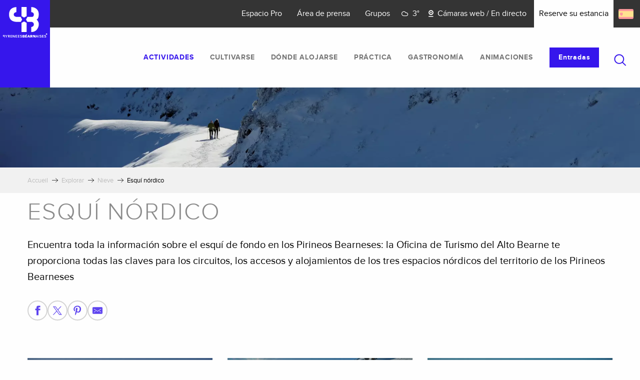

--- FILE ---
content_type: text/html; charset=UTF-8
request_url: https://www.pirineo-frances.es/explorar/nieve/esqui-nordico/
body_size: 23764
content:
<!doctype html>
<html class="no-js" lang="es-ES"><head><title>Esquí nórdico | Web oficial del Pirineo Bearnés</title><script>window.globals={"ancestors":{"chapter1":"Explorar","chapter2":"Nieve","chapter3":"Esqu\u00ed n\u00f3rdico"},"context":"website","current_lang":"es","current_locale":"es","current_locale_region":"es_ES","env":"prod","languages":["fr","es"],"page_type":"basic_page","post_id":8995,"post_image":"https:\/\/www.pyrenees-bearnaises.com\/app\/uploads\/pyreneesbearnaises\/2018\/11\/issarbe-dsc-0018-3-1-1920x960-crop-1555339887.jpg","post_title":"Esqu\u00ed n\u00f3rdico","post_type":"page","post_modified":"2025-08-21 16:14:45+02:00","site_key":"pyreneesbearnaises","tags":{"places":["Somport (M\u00e9t\u00e9o)"],"seasons":["Hiver"],"themes":{"activites":["Initiation"]},"targets":[]},"woody_options_pages":{"search_url":15654,"weather_url":15593,"favorites_url":0},"hawwwai":{"sheet_options":{"nearby_distance_max":5000}}}</script><script src="https://cache.consentframework.com/js/pa/32284/c/qBkKK/stub" referrerpolicy="origin" charset="utf-8"></script><script src="https://choices.consentframework.com/js/pa/32284/c/qBkKK/cmp" referrerpolicy="origin" charset="utf-8" async></script><script>document.addEventListener("DOMContentLoaded",function(){document.querySelectorAll("a[href='#consentframework'],a[href='#cmp']").forEach(function(e){e.removeAttribute("target");e.setAttribute("href","javascript:window.Sddan.cmp.displayUI();")})});</script><script type="importmap">{"imports":{"jquery":"https:\/\/woody.cloudly.space\/app\/themes\/woody-theme\/src\/lib\/custom\/jquery@3.7.1.min.mjs","woody_lib_utils":"https:\/\/woody.cloudly.space\/app\/dist\/pyreneesbearnaises\/addons\/woody-lib-utils\/js\/woody-lib-utils.93266841fa.mjs","woody_addon_search_main":"https:\/\/woody.cloudly.space\/app\/dist\/pyreneesbearnaises\/addons\/woody-addon-search\/js\/woody-addon-search-main.f068d57b37.mjs","woody_addon_search_data":"https:\/\/woody.cloudly.space\/app\/dist\/pyreneesbearnaises\/addons\/woody-addon-search\/js\/woody-addon-search-data.78cd9c9154.mjs","woody_addon_devtools_main":"https:\/\/woody.cloudly.space\/app\/dist\/pyreneesbearnaises\/addons\/woody-addon-devtools\/js\/woody-addon-devtools-main.5ef617cfdb.mjs","woody_addon_devtools_tools":"https:\/\/woody.cloudly.space\/app\/dist\/pyreneesbearnaises\/addons\/woody-addon-devtools\/js\/woody-addon-devtools-tools.54d58a68c5.mjs","woody_addon_devtools_color_palette":"https:\/\/woody.cloudly.space\/app\/dist\/pyreneesbearnaises\/addons\/woody-addon-devtools\/js\/woody-addon-devtools-color-palette.a8a41da40b.mjs","woody_addon_devtools_style_shift":"https:\/\/woody.cloudly.space\/app\/dist\/pyreneesbearnaises\/addons\/woody-addon-devtools\/js\/woody-addon-devtools-style-shift.c4f6081742.mjs","woody_addon_devtools_fake_touristic_sheet":"https:\/\/woody.cloudly.space\/app\/dist\/pyreneesbearnaises\/addons\/woody-addon-devtools\/js\/woody-addon-devtools-fake-touristic-sheet.2cb516cd17.mjs","woody_addon_campaigns_blocks":"https:\/\/woody.cloudly.space\/app\/dist\/pyreneesbearnaises\/addons\/woody-addon-claims\/js\/woody-addon-campaigns-blocks.cd7b0fdfb1.mjs","woody_addon_claims_blocks":"https:\/\/woody.cloudly.space\/app\/dist\/pyreneesbearnaises\/addons\/woody-addon-claims\/js\/woody-addon-claims-blocks.d6b0ec349c.mjs","woody_addon_favorites_tools":"https:\/\/woody.cloudly.space\/app\/dist\/pyreneesbearnaises\/addons\/woody-addon-favorites\/js\/woody-addon-favorites-tools.493a0ea33a.mjs","woody_addon_favorites_btn":"https:\/\/woody.cloudly.space\/app\/dist\/pyreneesbearnaises\/addons\/woody-addon-favorites\/js\/woody-addon-favorites-btn.371d024552.mjs","woody_addon_favorites_cart":"https:\/\/woody.cloudly.space\/app\/dist\/pyreneesbearnaises\/addons\/woody-addon-favorites\/js\/woody-addon-favorites-cart.76fc575ef3.mjs","woody_addon_favorites_sections":"https:\/\/woody.cloudly.space\/app\/dist\/pyreneesbearnaises\/addons\/woody-addon-favorites\/js\/woody-addon-favorites-sections.3c8fc8f133.mjs","woody_addon_snowflake_main":"https:\/\/woody.cloudly.space\/app\/dist\/pyreneesbearnaises\/addons\/woody-addon-snowflake\/js\/woody-addon-snowflake-main.mjs","woody_addon_snowflake_circular_progress_bar":"https:\/\/woody.cloudly.space\/app\/dist\/pyreneesbearnaises\/addons\/woody-addon-snowflake\/js\/woody-addon-snowflake-circular-progress-bar.c8f33544fd.mjs","woody_addon_snowflake_zone_display":"https:\/\/woody.cloudly.space\/app\/dist\/pyreneesbearnaises\/addons\/woody-addon-snowflake\/js\/woody-addon-snowflake-zone-display.cfb6cf6a7d.mjs","woody_addon_snowflake_sector_cards_collapse":"https:\/\/woody.cloudly.space\/app\/dist\/pyreneesbearnaises\/addons\/woody-addon-snowflake\/js\/woody-addon-snowflake-sector-cards-collapse.8e4f2db956.mjs","woody_addon_snowflake_update_overall":"https:\/\/woody.cloudly.space\/app\/dist\/pyreneesbearnaises\/addons\/woody-addon-snowflake\/js\/woody-addon-snowflake-update-overall.1150a14cf0.mjs","woody_addon_snowflake_weather_update":"https:\/\/woody.cloudly.space\/app\/dist\/pyreneesbearnaises\/addons\/woody-addon-snowflake\/js\/woody-addon-snowflake-weather-update.67579062db.mjs"}}</script><link rel="preconnect" href="https://cache.consentframework.com" crossorigin><link rel="preconnect" href="https://choices.consentframework.com" crossorigin><link rel="preconnect" href="https://fonts.gstatic.com" crossorigin><link rel="preconnect" href="https://fonts.googleapis.com" crossorigin><link rel="preconnect" href="https://www.googletagmanager.com" crossorigin><link rel="preconnect" href="https://woody.cloudly.space" crossorigin><link rel="preconnect" href="https://api.cloudly.space" crossorigin><script>window.dataLayer=window.dataLayer?window.dataLayer:[];window.dataLayer.push({"event":"globals","data":{"env":"prod","site_key":"pyreneesbearnaises","page":{"id_page":8995,"name":"Esqu\u00ed n\u00f3rdico","page_type":"basic_page","tags":{"places":["Somport (M\u00e9t\u00e9o)"],"seasons":["Hiver"],"themes":{"activites":["Initiation"]},"targets":[]}},"lang":"es"}});</script><script>(function(w,d,s,l,i) { w[l]=w[l]||[]; w[l].push({ 'gtm.start': new Date().getTime(),event: 'gtm.js' }); var f=d.getElementsByTagName(s)[0], j=d.createElement(s),dl=l!='dataLayer'? '&l='+l:''; j.async=true; j.src='https://www.googletagmanager.com/gtm.js?id='+i+dl; f.parentNode.insertBefore(j,f); })(window,document,'script','dataLayer','GTM-NR5K697');</script><link rel="canonical" href="https://www.pirineo-frances.es/explorar/nieve/esqui-nordico/"/><meta charset="UTF-8"/><meta http-equiv="X-UA-Compatible" content="IE=edge"/><meta name="generator" content="Raccourci Agency - WP"/><meta name="viewport" content="width=device-width,initial-scale=1"/><meta name="robots" content="max-snippet:-1, max-image-preview:large, max-video-preview:-1"/><meta property="og:type" content="website"/><meta property="og:url" content="https://www.pirineo-frances.es/explorar/nieve/esqui-nordico/"/><meta name="twitter:card" content="summary_large_image"/><meta property="og:image" content="https://woody.cloudly.space/app/uploads/pyreneesbearnaises/2018/11/issarbe-dsc-0018-3-1-1920x960-crop-1555339887.jpg"/><meta property="twitter:image" content="https://woody.cloudly.space/app/uploads/pyreneesbearnaises/2018/11/issarbe-dsc-0018-3-1-1920x960-crop-1555339887.jpg"/><meta property="og:site_name" content="Web oficial del Pirineo Bearnés"/><meta property="og:locale" content="es_ES"/><meta property="og:locale:alternate" content="fr_FR"/><meta name="description" content="Circuits de ski nordique dans le Haut Béarn Pyrénnées. Préparer votre sortie de ski de fond : informations pratiques et circuits. A votre un disposition"/><meta property="og:title" content="Esquí nórdico | Web oficial del Pirineo Bearnés"/><meta property="og:description" content="Circuits de ski nordique dans le Haut Béarn Pyrénnées. Préparer votre sortie de ski de fond : informations pratiques et circuits. A votre un disposition"/><meta name="twitter:title" content="Esquí nórdico | Web oficial del Pirineo Bearnés"/><meta name="twitter:description" content="Circuits de ski nordique dans le Haut Béarn Pyrénnées. Préparer votre sortie de ski de fond : informations pratiques et circuits. A votre un disposition"/><script type="application/ld+json" class="woody-schema-graph">{"@context":"https:\/\/schema.org","@graph":[{"@type":"WebSite","url":"https:\/\/www.pirineo-frances.es","name":"Web oficial del Pirineo Bearn\u00e9s","description":"Reserve sus vacaciones en la web oficial del Pirineo Bearn\u00e9s","potentialAction":[{"@type":"SearchAction","target":"https:\/\/www.pirineo-frances.es\/busqueda-2\/?query={search_term_string}","query-input":"required name=search_term_string"}]},{"@type":"WebPage","url":"https:\/\/www.pirineo-frances.es\/explorar\/nieve\/esqui-nordico\/","headline":"Esqu\u00ed n\u00f3rdico | Web oficial del Pirineo Bearn\u00e9s","inLanguage":"es","datePublished":"2019-01-10 14:26:56","dateModified":"2025-08-21 14:14:45","description":"Circuits de ski nordique dans le Haut B\u00e9arn Pyr\u00e9nn\u00e9es. Pr\u00e9parer votre sortie de ski de fond : informations pratiques et circuits. A votre un disposition","image":["https:\/\/www.pyrenees-bearnaises.com\/app\/uploads\/pyreneesbearnaises\/2018\/11\/issarbe-dsc-0018-3-1-1920x960-crop-1555339887.jpg"]}]}</script><style>img:is([sizes="auto" i], [sizes^="auto," i]) { contain-intrinsic-size: 3000px 1500px }</style><link rel="alternate" href="https://www.pyrenees-bearnaises.com/explorer/neige/ski-nordique/" hreflang="fr" /><link rel="alternate" href="https://www.pirineo-frances.es/explorar/nieve/esqui-nordico/" hreflang="es" /><script>
window._wpemojiSettings = {"baseUrl":"https:\/\/s.w.org\/images\/core\/emoji\/16.0.1\/72x72\/","ext":".png","svgUrl":"https:\/\/s.w.org\/images\/core\/emoji\/16.0.1\/svg\/","svgExt":".svg","source":{"concatemoji":"https:\/\/www.pirineo-frances.es\/wp\/wp-includes\/js\/wp-emoji-release.min.js?ver=6.8.2"}};
/*! This file is auto-generated */
!function(s,n){var o,i,e;function c(e){try{var t={supportTests:e,timestamp:(new Date).valueOf()};sessionStorage.setItem(o,JSON.stringify(t))}catch(e){}}function p(e,t,n){e.clearRect(0,0,e.canvas.width,e.canvas.height),e.fillText(t,0,0);var t=new Uint32Array(e.getImageData(0,0,e.canvas.width,e.canvas.height).data),a=(e.clearRect(0,0,e.canvas.width,e.canvas.height),e.fillText(n,0,0),new Uint32Array(e.getImageData(0,0,e.canvas.width,e.canvas.height).data));return t.every(function(e,t){return e===a[t]})}function u(e,t){e.clearRect(0,0,e.canvas.width,e.canvas.height),e.fillText(t,0,0);for(var n=e.getImageData(16,16,1,1),a=0;a<n.data.length;a++)if(0!==n.data[a])return!1;return!0}function f(e,t,n,a){switch(t){case"flag":return n(e,"\ud83c\udff3\ufe0f\u200d\u26a7\ufe0f","\ud83c\udff3\ufe0f\u200b\u26a7\ufe0f")?!1:!n(e,"\ud83c\udde8\ud83c\uddf6","\ud83c\udde8\u200b\ud83c\uddf6")&&!n(e,"\ud83c\udff4\udb40\udc67\udb40\udc62\udb40\udc65\udb40\udc6e\udb40\udc67\udb40\udc7f","\ud83c\udff4\u200b\udb40\udc67\u200b\udb40\udc62\u200b\udb40\udc65\u200b\udb40\udc6e\u200b\udb40\udc67\u200b\udb40\udc7f");case"emoji":return!a(e,"\ud83e\udedf")}return!1}function g(e,t,n,a){var r="undefined"!=typeof WorkerGlobalScope&&self instanceof WorkerGlobalScope?new OffscreenCanvas(300,150):s.createElement("canvas"),o=r.getContext("2d",{willReadFrequently:!0}),i=(o.textBaseline="top",o.font="600 32px Arial",{});return e.forEach(function(e){i[e]=t(o,e,n,a)}),i}function t(e){var t=s.createElement("script");t.src=e,t.defer=!0,s.head.appendChild(t)}"undefined"!=typeof Promise&&(o="wpEmojiSettingsSupports",i=["flag","emoji"],n.supports={everything:!0,everythingExceptFlag:!0},e=new Promise(function(e){s.addEventListener("DOMContentLoaded",e,{once:!0})}),new Promise(function(t){var n=function(){try{var e=JSON.parse(sessionStorage.getItem(o));if("object"==typeof e&&"number"==typeof e.timestamp&&(new Date).valueOf()<e.timestamp+604800&&"object"==typeof e.supportTests)return e.supportTests}catch(e){}return null}();if(!n){if("undefined"!=typeof Worker&&"undefined"!=typeof OffscreenCanvas&&"undefined"!=typeof URL&&URL.createObjectURL&&"undefined"!=typeof Blob)try{var e="postMessage("+g.toString()+"("+[JSON.stringify(i),f.toString(),p.toString(),u.toString()].join(",")+"));",a=new Blob([e],{type:"text/javascript"}),r=new Worker(URL.createObjectURL(a),{name:"wpTestEmojiSupports"});return void(r.onmessage=function(e){c(n=e.data),r.terminate(),t(n)})}catch(e){}c(n=g(i,f,p,u))}t(n)}).then(function(e){for(var t in e)n.supports[t]=e[t],n.supports.everything=n.supports.everything&&n.supports[t],"flag"!==t&&(n.supports.everythingExceptFlag=n.supports.everythingExceptFlag&&n.supports[t]);n.supports.everythingExceptFlag=n.supports.everythingExceptFlag&&!n.supports.flag,n.DOMReady=!1,n.readyCallback=function(){n.DOMReady=!0}}).then(function(){return e}).then(function(){var e;n.supports.everything||(n.readyCallback(),(e=n.source||{}).concatemoji?t(e.concatemoji):e.wpemoji&&e.twemoji&&(t(e.twemoji),t(e.wpemoji)))}))}((window,document),window._wpemojiSettings);
</script><link rel='preload' as='style' onload='this.onload=null;this.rel="stylesheet"' id='addon-search-stylesheet-css' href='https://woody.cloudly.space/app/dist/pyreneesbearnaises/addons/woody-addon-search/css/woody-addon-search.4e0867669a.css?ver=2.1.4' media='screen' /><noscript><link rel='stylesheet' id='addon-search-stylesheet-css' href='https://woody.cloudly.space/app/dist/pyreneesbearnaises/addons/woody-addon-search/css/woody-addon-search.4e0867669a.css?ver=2.1.4' media='screen' /></noscript><link rel='preload' as='style' onload='this.onload=null;this.rel="stylesheet"' id='addon-campaigns-stylesheet-css' href='https://woody.cloudly.space/app/dist/pyreneesbearnaises/addons/woody-addon-claims/css/woody-addon-campaigns.1a1f82fdef.css' media='all' /><noscript><link rel='stylesheet' id='addon-campaigns-stylesheet-css' href='https://woody.cloudly.space/app/dist/pyreneesbearnaises/addons/woody-addon-claims/css/woody-addon-campaigns.1a1f82fdef.css' media='all' /></noscript><link rel='preload' as='style' onload='this.onload=null;this.rel="stylesheet"' id='addon-snowflake-stylesheet-css' href='https://woody.cloudly.space/app/dist/pyreneesbearnaises/addons/woody-addon-snowflake/css/woody-addon-snowflake.d04107228b.css' media='all' /><noscript><link rel='stylesheet' id='addon-snowflake-stylesheet-css' href='https://woody.cloudly.space/app/dist/pyreneesbearnaises/addons/woody-addon-snowflake/css/woody-addon-snowflake.d04107228b.css' media='all' /></noscript><link rel='preload' as='style' onload='this.onload=null;this.rel="stylesheet"' id='leaflet_css-css' href='https://tiles.touristicmaps.com/libs/tmaps.min.css' media='all' /><noscript><link rel='stylesheet' id='leaflet_css-css' href='https://tiles.touristicmaps.com/libs/tmaps.min.css' media='all' /></noscript><link rel='preload' as='style' onload='this.onload=null;this.rel="stylesheet"' id='google-font-lato300400900-css' href='https://fonts.googleapis.com/css?family=Lato:300,400,900' media='all' /><noscript><link rel='stylesheet' id='google-font-lato300400900-css' href='https://fonts.googleapis.com/css?family=Lato:300,400,900' media='all' /></noscript><link rel='preload' as='style' onload='this.onload=null;this.rel="stylesheet"' id='google-font-bowlby-one-sc-css' href='https://fonts.googleapis.com/css?family=Bowlby%20One%20SC' media='all' /><noscript><link rel='stylesheet' id='google-font-bowlby-one-sc-css' href='https://fonts.googleapis.com/css?family=Bowlby%20One%20SC' media='all' /></noscript><link rel='stylesheet' id='main-stylesheet-css' href='https://woody.cloudly.space/app/dist/pyreneesbearnaises/css/main-b140e7885f.css' media='screen' /><link rel='preload' as='style' onload='this.onload=null;this.rel="stylesheet"' id='wicon-stylesheet-css' href='https://woody.cloudly.space/app/dist/pyreneesbearnaises/css/wicon-22da416928.css' media='screen' /><noscript><link rel='stylesheet' id='wicon-stylesheet-css' href='https://woody.cloudly.space/app/dist/pyreneesbearnaises/css/wicon-22da416928.css' media='screen' /></noscript><link rel='stylesheet' id='print-stylesheet-css' href='https://woody.cloudly.space/app/dist/pyreneesbearnaises/css/print-b87b2678ed.css' media='print' /><script defer src="https://woody.cloudly.space/app/dist/pyreneesbearnaises/addons/woody-addon-search/js/woody-addon-search.963aa0a249.js?ver=2.1.4" id="addon-search-javascripts-js"></script><script defer src="https://woody.cloudly.space/app/themes/woody-theme/src/js/static/obf.min.js?ver=1.88.162" id="obf-js"></script><script defer src="https://woody.cloudly.space/app/dist/pyreneesbearnaises/addons/woody-addon-eskalad/js/events/eskalad.c2bde38840.js?ver=6.3.3" id="woody-addon-eskalad-js"></script><script defer src="https://woody.cloudly.space/app/dist/pyreneesbearnaises/addons/woody-addon-eskalad/js/events/eskalad-page.5d2af865c3.js?ver=6.3.3" id="woody-addon-eskalad-page-js"></script><script id="jquery-js-before">
window.siteConfig = {"site_key":"pyreneesbearnaises","login":"public_pyrenees_bearnaises_website","password":"3b2450454002777ab66ad9cc0d4159ee","token":"OTIxZWY2ZmYxZmI3OlNVZFRDUTlWT1JaSUZBZFpYRmRDT2dSVEJ4UmZCd3RFWEVGdUVnTlVGUTlGQXc9PTpDbEFEVVZNR1VsTUZWbElGRGdVR0JBUUFVQWRWWHdGVUNWWUZWRk1QQXdNPQ==","mapProviderKeys":{"ignKey":"fppd6u279ozf9ijk1rsrb91a"},"api_url":"https:\/\/api.tourism-system.com","api_render_url":"https:\/\/api.tourism-system.com","current_lang":"es","current_season":null,"languages":["fr","es"]};
window.useLeafletLibrary=1;window.DrupalAngularConfig=window.DrupalAngularConfig || {};window.DrupalAngularConfig.mapProviderKeys={"ignKey":"fppd6u279ozf9ijk1rsrb91a"};
</script><script type="module" src="https://woody.cloudly.space/app/themes/woody-theme/src/lib/custom/jquery@3.7.1.min.mjs" id="jquery-js"></script><script defer src="https://woody.cloudly.space/app/themes/woody-theme/src/lib/custom/moment-with-locales@2.22.2.min.js" id="jsdelivr_moment-js"></script><script id="woody-sheet-js-extra">
var __hw = {"SECTIONS.TOURISM.SHEET.PERIODS.TODAY":"Hoy","SECTIONS.TOURISM.SHEET.PERIODS.HAPPENING":"Sucediendo","SECTIONS.TOURISM.SHEET.PERIODS.ENDED":"Encima","SECTIONS.TOURISM.SHEET.PERIODS.ENDED_FOR_TODAY":"Encima por ho","SECTIONS.TOURISM.SHEET.PERIODS.FROM_TODAY":"Desde hoy","SECTIONS.TOURISM.SHEET.PERIODS.FROM":"Del","SECTIONS.TOURISM.SHEET.PERIODS.UNTIL_TODAY":"hasta hoy","SECTIONS.TOURISM.SHEET.PERIODS.TO":"hasta","SECTIONS.TOURISM.SHEET.PERIODS.UNTIL":"al","SECTIONS.TOURISM.SHEET.PERIODS.UNTIL_LONG":"hasta el","SECTIONS.TOURISM.SHEET.PERIODS.ON":"El","SECTIONS.TOURISM.SHEET.PERIODS.OPENED":"Abierto","SECTIONS.TOURISM.SHEET.PERIODS.CLOSED":"Cerrado","SECTIONS.TOURISM.SHEET.PERIODS.CLOSEDFORTODAY":"Cerrado por hoy","SECTIONS.TOURISM.SHEET.PERIODS.UNDEFINED":"Horas no resueltas","SECTIONS.TOURISM.SHEET.PERIODS.NOW":"Ahora","GLOBAL.TIMES.TO":"a"};
</script><script defer src="https://woody.cloudly.space/app/dist/pyreneesbearnaises/addons/woody-addon-hawwwai/js/sheet-bundle.7fecec0205.js?ver=2.5.145" id="woody-sheet-js"></script><script defer src="https://woody.cloudly.space/app/themes/woody-theme/src/lib/npm/swiper/dist/js/swiper.min.js?ver=4.5.1" id="jsdelivr_swiper-js"></script><script type="module" src="https://woody.cloudly.space/app/dist/pyreneesbearnaises/addons/woody-addon-claims/js/woody-addon-claims.094619d2c3.mjs" id="addon-claims-javascripts-js"></script><script type="module" src="https://woody.cloudly.space/app/dist/pyreneesbearnaises/addons/woody-addon-favorites/js/woody-addon-favorites.c46dfed72b.mjs" id="addon-favorites-javascripts-js"></script><script id="addon-snowflake-javascripts-js-extra">
var WOODY_ADDON_SNOWFLAKE = [];
</script><script defer src="https://woody.cloudly.space/app/dist/pyreneesbearnaises/addons/woody-addon-snowflake/js/woody-addon-snowflake.bd5145fdf6.js?ver=2.1.25" id="addon-snowflake-javascripts-js"></script><script defer src="https://woody.cloudly.space/app/themes/woody-theme/src/lib/npm/flatpickr/dist/flatpickr.min.js?ver=4.5.7" id="jsdelivr_flatpickr-js"></script><script defer src="https://woody.cloudly.space/app/themes/woody-theme/src/lib/npm/flatpickr/dist/l10n/es.js?ver=4.5.7" id="jsdelivr_flatpickr_l10n-js"></script><script defer src="https://woody.cloudly.space/app/themes/woody-theme/src/lib/custom/nouislider@10.1.0.min.js" id="jsdelivr_nouislider-js"></script><script defer src="https://woody.cloudly.space/app/themes/woody-theme/src/lib/custom/lazysizes@4.1.2.min.js" id="jsdelivr_lazysizes-js"></script><script defer src="https://woody.cloudly.space/app/themes/woody-theme/src/lib/custom/moment-timezone-with-data.min.js" id="jsdelivr_moment_tz-js"></script><script defer src="https://woody.cloudly.space/app/themes/woody-theme/src/lib/custom/js.cookie@2.2.1.min.js" id="jsdelivr_jscookie-js"></script><script defer src="https://woody.cloudly.space/app/themes/woody-theme/src/lib/custom/rellax@1.10.1.min.js" id="jsdelivr_rellax-js"></script><script defer src="https://woody.cloudly.space/app/themes/woody-theme/src/lib/custom/iframeResizer@4.3.7.min.js?ver=4.3.7" id="jsdelivr_iframeresizer-js"></script><script defer src="https://woody.cloudly.space/app/themes/woody-theme/src/lib/npm/plyr/dist/plyr.min.js?ver=3.6.8" id="jsdelivr_plyr-js"></script><script defer src="https://woody.cloudly.space/wp/wp-includes/js/dist/hooks.min.js?ver=4d63a3d491d11ffd8ac6" id="wp-hooks-js"></script><script defer src="https://woody.cloudly.space/wp/wp-includes/js/dist/i18n.min.js?ver=5e580eb46a90c2b997e6" id="wp-i18n-js"></script><script defer src="https://woody.cloudly.space/app/themes/woody-theme/src/js/static/i18n-ltr.min.js?ver=1.88.162" id="wp-i18n-ltr-js"></script><script defer src="https://tiles.touristicmaps.com/libs/leaflet.min.js" id="touristicmaps_leaflet-js"></script><script defer src="https://tiles.touristicmaps.com/libs/tangram.min.js" id="touristicmaps_tangram-js"></script><script defer src="https://tiles.touristicmaps.com/libs/markercluster.min.js" id="touristicmaps_cluster-js"></script><script defer src="https://tiles.touristicmaps.com/libs/locate.min.js" id="touristicmaps_locate-js"></script><script defer src="https://tiles.touristicmaps.com/libs/geocoder.min.js" id="touristicmaps_geocoder-js"></script><script defer src="https://tiles.touristicmaps.com/libs/fullscreen.min.js" id="touristicmaps_fullscreen-js"></script><script defer src="https://api.tourism-system.com/render/assets/scripts/raccourci/universal-mapV2.min.js" id="hawwwai_universal_map-js"></script><script defer src="https://woody.cloudly.space/app/dist/pyreneesbearnaises/js/main-940b3edd14.js" id="main-javascripts-js"></script><link rel="shortcut icon" type="image/x-icon" href="https://woody.cloudly.space/app/dist/pyreneesbearnaises/favicon/favicon/favicon-b3fa10678f.ico"><link rel="shortcut icon" type="image/png" href=""><link rel="apple-touch-icon" sizes="32x32" href=""><link rel="apple-touch-icon" sizes="64x64" href=""><link rel="apple-touch-icon" sizes="120x120" href=""><link rel="apple-touch-icon" sizes="180x180" href=""><link rel="apple-touch-icon" sizes="152x152" href=""><link rel="apple-touch-icon" sizes="167x167" href=""><link rel="icon" sizes="192x192" href=""><link rel="icon" sizes="128x128" href=""></head><body class="wp-singular page-template-default page page-id-8995 page-child parent-pageid-45281 wp-theme-woody-theme wp-child-theme-pyreneesbearnaises prod woodypage-basic_page has-hero has-blocks-hero-tpl_03">
            <noscript><iframe src="https://www.googletagmanager.com/ns.html?id=GTM-NR5K697" height="0" width="0" style="display:none;visibility:hidden"></iframe></noscript>
        
            
    
    <div class="main-wrapper flex-container flex-dir-column">
                                <div class="woody-component-headnavs">
    
                        <ul class="tools list-unstyled flex-container align-middle">
                                                                                        <li class="weather-tool">
                                                                    <a class="no-ext tool-link weather-link hide-for-large flex-container flex-dir-column align-middle marg-right-sm" href="https://www.pirineo-frances.es/el-tiempo-en-toda-la-region/" target="_self" title="Tiempo" >
                                                                                    <span class="wicon wicon--18-meteo"></span>
                                                                                                                            <span>Tiempo</span>
                                                                            </a>
                                                            </li>
                                                                                                <li class="webcam-tool">
                                                                    <a class="no-ext tool-link webcam-link hide-for-large flex-container flex-dir-column align-middle marg-right-sm" href="https://www.pirineo-frances.es/webcams/" target="_self" title="Cámaras web" >
                                                                                    <span class="wicon wicon--05-webcam"></span>
                                                                                                                            <span>Cámaras web</span>
                                                                            </a>
                                                            </li>
                                                                                                <li class="booking-tool">
                                                                    <a class="no-ext tool-link booking-link hide-for-large flex-container flex-dir-column align-middle marg-right-sm" href="https://www.pirineo-frances.es/explorar/nieve/esqui-nordico/" target="_blank" title="Reservar" >
                                                                                    <span class="wicon wicon-018-agenda"></span>
                                                                                                                            <span>Reservar</span>
                                                                            </a>
                                                            </li>
                                                                                                <li class="shopping-tool">
                                                                    <a class="no-ext tool-link shopping-link hide-for-large flex-container flex-dir-column align-middle marg-right-sm" href="https://boutique.pyrenees-bearnaises.com/" target="_blank" title="Entradas" >
                                                                                    <span class="wicon wicon--19-ticket"></span>
                                                                                                                            <span>Entradas</span>
                                                                            </a>
                                                            </li>
                                                                                                                                                <li class="search-tool"><div role="button" aria-label="Buscar" class="search-toggler-wrapper woody-component-esSearch-block" tabindex="0">
    <span class="esSearch-button results-toggler" data-label="Buscar" title="Buscar">
        <span class="wicon wicon-053-loupe-par-defaut search-icon" aria-hidden="true"></span>
        <span class="show-for-sr">Rechercher</span>
        <span class="button-label" data-label="Buscar"></span>
    </span>
</div>
</li>
                                                            </ul>
            
        <div class="topheader list-unstyled flex-container align-middle align-right show-for-xmedium">
        <ul class="topmenu-list list-unstyled flex-container flex-dir-row align-middle">
                                                <li class="topmenu-items marg-all-sm">
                        <a href="https://www.pirineo-frances.es/espace-pros-2/" target="">Espacio Pro</a>
                    </li>
                                                                <li class="topmenu-items marg-all-sm">
                        <a href="https://www.pirineo-frances.es/area-de-prensa/" target="">Área de prensa</a>
                    </li>
                                                                <li class="topmenu-items marg-all-sm">
                        <a href="https://www.pirineo-frances.es/cultivarse/grupos/" target="">Grupos</a>
                    </li>
                                                        <li class="weather-link-item marg-right-sm">
                    <a class="topheader-link weather flex-container align-middle" href="https://www.pirineo-frances.es/el-tiempo-en-toda-la-region/">
                        <span class="weather-icon climacon-cloud"></span>
                        <span class="weather-temp">
                            3°</span>
                    </a>
                </li>
                                        <li class="webcam-link-item marg-right-sm">
                    <a class="topheader-link webcam flex-container align-middle" href="https://www.pirineo-frances.es/webcams/">
                        <span class="wicon wicon--05-webcam"></span>
                        <span class="title">Cámaras web / En directo</span>
                    </a>
                </li>
                                        <li class="bookblock">
                    <a class="topheader-link booking" href="#" target="#">
                        <span class="show-for-xmedium">
                            Reserve su estancia
                        </span>
                    </a>
                </li>
                        <li>
                <div class="woody-lang_switcher woody-lang_switcher-reveal tpl_01 flags large" data-label="Lengua" role="button" aria-label="Choix de la langue"><div class="lang_switcher-button" data-label="Lengua"  tabindex="0"><div class="es" data-lang="es">es</div></div></div>
            </li>
        </ul>
    </div>


            <header role="banner" class="woody-component-header tpl_01 site-header" data-click-open="true" data-disable-hover="true" data-dropdown-menu="data-dropdown-menu" data-sticky-container="data-sticky-container">
    <div class="main-menu-wrapper">
        <nav class="top-bar title-bar" id="main-menu" role="navigation">
            <ul class="menu dropdown horizontal align-center align-middle fullwidth-dropdowns">
                                    <li class="is-brand-logo isAbs">
                                                        <a class="menuLogo" href="https://www.pirineo-frances.es/" target="_self" data-post-id="44000">
                                                                                                    <span class="no-visible-text menu-logo-site-name isAbs">Web oficial del Pirineo Bearnés</span>
                                    <span class="brand-logo"><img class="img-responsive" src="https://woody.cloudly.space/app/themes/pyreneesbearnaises/the-logo-horizontal.svg" /></span>
                                                                                            </a>
                                                                    </li>
                                                        <li class=" is-dropdown-submenu-parent is-active">
                                                        <a class="menuLink" href="https://www.pirineo-frances.es/explorar/" target="_self" data-post-id="8991">
                                                                                                                                                                            <span class="menuLink-title">Actividades</span>
                                                                                                                                </a>
                                                                            <ul class="menu is-dropdown-submenu" data-link-parent="8991" data-title="Actividades">
                                <li class="grid-container"><div class="grid_1col_tpl_01 grid-x align-top grid-padding-x grid-padding-y"><div class="cell xmedium-down-order-9"><div class="grid_4col_tpl_01 grid-x small-up-1 large-up-4 align-center align-top  grid-padding-x grid-padding-y"><div class="cell xmedium-down-order-9"><div class="woody-component woody-component-nav-item-button tpl_01"><a  class="button"  href="https://www.pirineo-frances.es/explorar/naturaleza/bicicleta-2/" data-post-id="external" target="_blank"><div class="menuLink-titles"><div class="menuLink-texts has-title"><span class="menuLink-title block-span">Bicicleta</span></div></div></a></div></div><div class="cell xmedium-down-order-9"><div class="woody-component woody-component-nav-item-button tpl_01"><a  class="button"  href="https://www.pirineo-frances.es/explorar/naturaleza/senderismo-2/" data-post-id="external" target="_blank"><div class="menuLink-titles"><div class="menuLink-texts has-title"><span class="menuLink-title block-span">Senderismo</span></div></div></a></div></div><div class="cell xmedium-down-order-9"><div class="woody-component woody-component-nav-item-button tpl_01"><a  class="button"  href="https://www.pirineo-frances.es/explorar/sitios-de-ocio/" data-post-id="external" target="_blank"><div class="menuLink-titles"><div class="menuLink-texts has-title"><span class="menuLink-title block-span">Sitios de ocio</span></div></div></a></div></div><div class="cell xmedium-down-order-9"><div class="woody-component woody-component-nav-item-button tpl_01"><a  class="button"  href="https://www.pirineo-frances.es/explorar/naturaleza/escalade/" data-post-id="external" target="_blank"><div class="menuLink-titles"><div class="menuLink-texts has-title"><span class="menuLink-title block-span">Escalada</span></div></div></a></div></div><div class="cell xmedium-down-order-9"><div class="woody-component woody-component-nav-item-button tpl_01"><a  class="button"  href="https://www.pirineo-frances.es/explorar/espace-somport/" data-post-id="external" target="_blank"><div class="menuLink-titles"><div class="menuLink-texts has-title"><span class="menuLink-title block-span">Espacio Somport</span></div></div></a></div></div><div class="cell xmedium-down-order-9"><div class="woody-component woody-component-nav-item-button tpl_01"><a  class="button"  href="https://www.pirineo-frances.es/explorar/la-pierre-saint-martin/" data-post-id="external" target="_blank"><div class="menuLink-titles"><div class="menuLink-texts has-title"><span class="menuLink-title block-span">La Pierre Saint-Martin</span></div></div></a></div></div><div class="cell xmedium-down-order-9"><div class="woody-component woody-component-nav-item-button tpl_01"><a  class="button"  href="https://www.pirineo-frances.es/explorar/catalogo-actividades/" data-post-id="external" target="_blank"><div class="menuLink-titles"><div class="menuLink-texts has-title"><span class="menuLink-title block-span">Catálogo de actividades</span></div></div></a></div></div><div class="cell xmedium-down-order-9"><div class="woody-component woody-component-nav-item-button tpl_01"><a  class="button"  href="https://www.pirineo-frances.es/explorar/" data-post-id="external" target="_blank"><div class="menuLink-titles"><div class="menuLink-texts has-title"><span class="menuLink-title block-span">Ver todo</span></div></div></a></div></div></div></div></div></li>
                            </ul>
                                            </li>
                                                        <li class=" is-dropdown-submenu-parent">
                                                        <a class="menuLink" href="https://www.pirineo-frances.es/cultivarse/" target="_self" data-post-id="9021">
                                                                                                                                                                            <span class="menuLink-title">Cultivarse</span>
                                                                                                                                </a>
                                                                            <ul class="menu is-dropdown-submenu" data-link-parent="9021" data-title="Cultivarse">
                                <li class="grid-container"><div class="grid_1col_tpl_01 grid-x align-top grid-padding-x grid-padding-y"><div class="cell xmedium-down-order-9"><div class="grid_4col_tpl_01 grid-x small-up-1 large-up-4 align-center align-top  grid-padding-x grid-padding-y"><div class="cell xmedium-down-order-9"><div class="woody-component woody-component-nav-item-button tpl_01"><a  class="button"  href="https://www.pirineo-frances.es/cultivarse/agenda/" data-post-id="external" target="_blank"><div class="menuLink-titles"><div class="menuLink-texts has-title"><span class="menuLink-title block-span">Agenda</span></div></div></a></div></div><div class="cell xmedium-down-order-9"><div class="woody-component woody-component-nav-item-button tpl_01"><a  class="button"  href="https://www.pirineo-frances.es/cultivarse/patrimonio-cultural/" data-post-id="external" target="_blank"><div class="menuLink-titles"><div class="menuLink-texts has-title"><span class="menuLink-title block-span">Patrimonio cultural</span></div></div></a></div></div><div class="cell xmedium-down-order-9"><div class="woody-component woody-component-nav-item-button tpl_01"><a  class="button"  href="https://www.pirineo-frances.es/cultivarse/gastronomia/" data-post-id="external" target="_blank"><div class="menuLink-titles"><div class="menuLink-texts has-title"><span class="menuLink-title block-span">Gastronomía</span></div></div></a></div></div><div class="cell xmedium-down-order-9"><div class="woody-component woody-component-nav-item-button tpl_01"><a  class="button"  href="https://www.pirineo-frances.es/cultivarse/tiendas-y-artesanos/" data-post-id="external" target="_blank"><div class="menuLink-titles"><div class="menuLink-texts has-title"><span class="menuLink-title block-span">Tiendas y Artesanos</span></div></div></a></div></div><div class="cell xmedium-down-order-9"><div class="woody-component woody-component-nav-item-button tpl_01"><a  class="button"  href="https://www.pirineo-frances.es/cultivarse/catalogo-de-visitas/" data-post-id="external" target="_blank"><div class="menuLink-titles"><div class="menuLink-texts has-title"><span class="menuLink-title block-span">Catálogo de visitas</span></div></div></a></div></div><div class="cell xmedium-down-order-9"><div class="woody-component woody-component-nav-item-button tpl_01"><a  class="button"  href="https://www.pirineo-frances.es/cultivarse/" data-post-id="external" target="_blank"><div class="menuLink-titles"><div class="menuLink-texts has-title"><span class="menuLink-title block-span">Ver todo</span></div></div></a></div></div></div></div></div></li>
                            </ul>
                                            </li>
                                                        <li class=" is-dropdown-submenu-parent">
                                                        <a class="menuLink" href="https://www.pirineo-frances.es/donde-y-como-alojarse/" target="_self" data-post-id="9031">
                                                                                                                                                                            <span class="menuLink-title">Dónde alojarse</span>
                                                                                                                                </a>
                                                                            <ul class="menu is-dropdown-submenu" data-link-parent="9031" data-title="Dónde alojarse">
                                <li class="grid-container"><div class="grid_1col_tpl_01 grid-x align-top grid-padding-x grid-padding-y"><div class="cell xmedium-down-order-9"><div class="grid_4col_tpl_01 grid-x small-up-1 large-up-4 align-center align-top  grid-padding-x grid-padding-y"><div class="cell xmedium-down-order-9"><div class="woody-component woody-component-nav-item-button tpl_01"><a  class="button"  href="https://www.pirineo-frances.es/donde-y-como-alojarse/hoteles/" data-post-id="external" target="_blank"><div class="menuLink-titles"><div class="menuLink-texts has-title"><span class="menuLink-title block-span">Hoteles</span></div></div></a></div></div><div class="cell xmedium-down-order-9"><div class="woody-component woody-component-nav-item-button tpl_01"><a  class="button"  href="https://www.pirineo-frances.es/donde-y-como-alojarse/casas-de-huespedes/" data-post-id="external" target="_blank"><div class="menuLink-titles"><div class="menuLink-texts has-title"><span class="menuLink-title block-span">Casas de huéspedes</span></div></div></a></div></div><div class="cell xmedium-down-order-9"><div class="woody-component woody-component-nav-item-button tpl_01"><a  class="button"  href="https://www.pirineo-frances.es/donde-y-como-alojarse/campings/" data-post-id="external" target="_blank"><div class="menuLink-titles"><div class="menuLink-texts has-title"><span class="menuLink-title block-span">Campings</span></div></div></a></div></div><div class="cell xmedium-down-order-9"><div class="woody-component woody-component-nav-item-button tpl_01"><a  class="button"  href="https://www.pirineo-frances.es/donde-y-como-alojarse/alquiler-de-vacaciones/" data-post-id="external" target="_blank"><div class="menuLink-titles"><div class="menuLink-texts has-title"><span class="menuLink-title block-span">Alquiler de vacaciones</span></div></div></a></div></div><div class="cell xmedium-down-order-9"><div class="woody-component woody-component-nav-item-button tpl_01"><a  class="button"  href="https://www.pirineo-frances.es/donde-y-como-alojarse/las-casas-rurales-y-refugios/" data-post-id="external" target="_blank"><div class="menuLink-titles"><div class="menuLink-texts has-title"><span class="menuLink-title block-span">Las casas rurales para grupos y refugios</span></div></div></a></div></div><div class="cell xmedium-down-order-9"><div class="woody-component woody-component-nav-item-button tpl_01"><a  class="button"  href="https://www.pirineo-frances.es/donde-y-como-alojarse/zonas-de-autocaravanas/" data-post-id="external" target="_blank"><div class="menuLink-titles"><div class="menuLink-texts has-title"><span class="menuLink-title block-span">Zonas de autocaravanas</span></div></div></a></div></div><div class="cell xmedium-down-order-9"><div class="woody-component woody-component-nav-item-button tpl_01"><a  class="button"  href="https://www.pirineo-frances.es/donde-y-como-alojarse/turismo-accesible/" data-post-id="external" target="_blank"><div class="menuLink-titles"><div class="menuLink-texts has-title"><span class="menuLink-title block-span">Turismo accesible</span></div></div></a></div></div><div class="cell xmedium-down-order-9"><div class="woody-component woody-component-nav-item-button tpl_01"><a  class="button"  href="https://www.pirineo-frances.es/donde-y-como-alojarse/" data-post-id="external" target="_blank"><div class="menuLink-titles"><div class="menuLink-texts has-title"><span class="menuLink-title block-span">Ver todo</span></div></div></a></div></div></div></div></div></li>
                            </ul>
                                            </li>
                                                        <li class=" is-dropdown-submenu-parent">
                                                        <a class="menuLink" href="https://www.pirineo-frances.es/informacion-practica/" target="_self" data-post-id="9042">
                                                                                                                                                                            <span class="menuLink-title">Práctica</span>
                                                                                                                                </a>
                                                                            <ul class="menu is-dropdown-submenu" data-link-parent="9042" data-title="Práctica">
                                <li class="grid-container"><div class="grid_1col_tpl_01 grid-x align-top grid-padding-x grid-padding-y"><div class="cell xmedium-down-order-9"><div class="grid_4col_tpl_01 grid-x small-up-1 large-up-4 align-center align-top  grid-padding-x grid-padding-y"><div class="cell xmedium-down-order-9"><div class="woody-component woody-component-nav-item-button tpl_01"><a  class="button"  href="https://www.pirineo-frances.es/informacion-practica/folletos-planos-y-mapas-gratis/" data-post-id="external" target="_blank"><div class="menuLink-titles"><div class="menuLink-texts has-title"><span class="menuLink-title block-span">Folletos, planos y mapas (gratis)</span></div></div></a></div></div><div class="cell xmedium-down-order-9"><div class="woody-component woody-component-nav-item-button tpl_01"><a  class="button"  href="https://www.pirineo-frances.es/informacion-practica/acceso-y-transportes/" data-post-id="external" target="_blank"><div class="menuLink-titles"><div class="menuLink-texts has-title"><span class="menuLink-title block-span">Acceso y Transportes</span></div></div></a></div></div><div class="cell xmedium-down-order-9"><div class="woody-component woody-component-nav-item-button tpl_01"><a  class="button"  href="https://www.pirineo-frances.es/informacion-practica/servicios/comercios-y-servicios/" data-post-id="external" target="_blank"><div class="menuLink-titles"><div class="menuLink-texts has-title"><span class="menuLink-title block-span">Comercios y servicios</span></div></div></a></div></div><div class="cell xmedium-down-order-9"><div class="woody-component woody-component-nav-item-button tpl_01"><a  class="button"  href="https://www.pirineo-frances.es/informacion-practica/cuando-es-la-mejor-epoca-para-visitar-los-pirineos-bearneses/" data-post-id="external" target="_blank"><div class="menuLink-titles"><div class="menuLink-texts has-title"><span class="menuLink-title block-span">Cuándo es la mejor época para visitar los Pirineos Bearneses</span></div></div></a></div></div><div class="cell xmedium-down-order-9"><div class="woody-component woody-component-nav-item-button tpl_01"><a  class="button"  href="https://www.pirineo-frances.es/informacion-practica/" data-post-id="external" target="_blank"><div class="menuLink-titles"><div class="menuLink-texts has-title"><span class="menuLink-title block-span">Ver todo</span></div></div></a></div></div></div></div></div></li>
                            </ul>
                                            </li>
                                                        <li class=" is-dropdown-submenu-parent">
                                                        <a class="menuLink" href="https://www.pirineo-frances.es/cultivarse/gastronomia/" target="_self" data-post-id="9025">
                                                                                                                                                                            <span class="menuLink-title">Gastronomía</span>
                                                                                                                                </a>
                                                                            <ul class="menu is-dropdown-submenu" data-link-parent="9025" data-title="Gastronomía">
                                <li class="grid-container"><div class="grid_1col_tpl_01 grid-x align-top grid-padding-x grid-padding-y"><div class="cell xmedium-down-order-9"><div class="grid_4col_tpl_01 grid-x small-up-1 large-up-4 align-center align-top  grid-padding-x grid-padding-y"><div class="cell xmedium-down-order-9"><div class="woody-component woody-component-nav-item-button tpl_01"><a  class="button"  href="https://www.pirineo-frances.es/donde-comer-donde-cenar/" data-post-id="external" target="_blank"><div class="menuLink-titles"><div class="menuLink-texts has-title"><span class="menuLink-title block-span">Restaurantes</span></div></div></a></div></div><div class="cell xmedium-down-order-9"><div class="woody-component woody-component-nav-item-button tpl_01"><a  class="button"  href="https://www.pirineo-frances.es/cultivarse/gastronomia/donde-comprar-nuestras-especialidades/" data-post-id="external" target="_blank"><div class="menuLink-titles"><div class="menuLink-texts has-title"><span class="menuLink-title block-span">Dónde comprar nuestras especialidades </span></div></div></a></div></div><div class="cell xmedium-down-order-9"><div class="woody-component woody-component-nav-item-button tpl_01"><a  class="button"  href="https://www.pirineo-frances.es/cultivarse/gastronomia/mercados/" data-post-id="external" target="_blank"><div class="menuLink-titles"><div class="menuLink-texts has-title"><span class="menuLink-title block-span">Mercados</span></div></div></a></div></div><div class="cell xmedium-down-order-9"><div class="woody-component woody-component-nav-item-button tpl_01"><a  class="button"  href="https://www.pirineo-frances.es/cultivarse/gastronomia/" data-post-id="external" target="_blank"><div class="menuLink-titles"><div class="menuLink-texts has-title"><span class="menuLink-title block-span">Ver todo</span></div></div></a></div></div></div></div></div></li>
                            </ul>
                                            </li>
                                                        <li class=" is-dropdown-submenu-parent">
                                                        <a class="menuLink" href="https://www.pirineo-frances.es/agenda/" target="_self" data-post-id="18444">
                                                                                                                                                                            <span class="menuLink-title">Animaciones</span>
                                                                                                                                </a>
                                                                            <ul class="menu is-dropdown-submenu" data-link-parent="18444" data-title="Animaciones">
                                <li class="grid-container"><div class="grid_1col_tpl_01 grid-x align-top grid-padding-x grid-padding-y"><div class="cell xmedium-down-order-9"><div class="grid_4col_tpl_01 grid-x small-up-1 large-up-4 align-center align-top  grid-padding-x grid-padding-y"><div class="cell xmedium-down-order-9"><div class="woody-component woody-component-nav-item-button tpl_01"><a  class="button"  href="https://www.pirineo-frances.es/cultivarse/agenda/" data-post-id="external" target="_blank"><div class="menuLink-titles"><div class="menuLink-texts has-title"><span class="menuLink-title block-span">Agenda</span></div></div></a></div></div><div class="cell xmedium-down-order-9"><div class="woody-component woody-component-nav-item-button tpl_01"><a  class="button"  href="https://www.pirineo-frances.es/agenda/agenda-fin-de-semana/" data-post-id="external" target="_blank"><div class="menuLink-titles"><div class="menuLink-texts has-title"><span class="menuLink-title block-span">Agenda fin de semana</span></div></div></a></div></div><div class="cell xmedium-down-order-9"><div class="woody-component woody-component-nav-item-button tpl_01"><a  class="button"  href="https://www.pirineo-frances.es/agenda/__trashed/" data-post-id="external" target="_blank"><div class="menuLink-titles"><div class="menuLink-texts has-title"><span class="menuLink-title block-span">agenda de la semana</span></div></div></a></div></div></div></div></div></li>
                            </ul>
                                            </li>
                                                        <li class="">
                                                        <a class="menuLink" href="https://boutique.pyrenees-bearnaises.com/es" target="_self" data-post-id="shop">
                                                                                                                                                                            <span class="menuLink-title">Entradas</span>
                                                                                                                                </a>
                                                                    </li>
                                                </ul>
        </nav>
    </div>
</header>

    </div>





                                
        <div class="site-content">
                           
    <main role="main" class="content-type-page basic_page" id="main-content">
                        <div class="content-wrapper term-initiation term-somport-urdos term-hiver">
                                                    <div
    class="woody-component woody-component-hero     tpl_03 isRel bgimg-op90  bg-black has-bgimg">
                    <div class="hero-bg backgroundMedia img">
                                                                                                            <figure aria-label="Raquetas de nieve en Issarbe" itemscope itemtype="http://schema.org/ImageObject" class="isRel imageObject"><img class="imageObject-img img-responsive a42-ac-replace-img" src="https://woody.cloudly.space/app/uploads/pyreneesbearnaises/2018/11/thumbs/issarbe-dsc-0018-3-1-1920x240-crop-1711367214.webp" alt="Raquetas de nieve en Issarbe" srcset="https://woody.cloudly.space/app/uploads/pyreneesbearnaises/2018/11/thumbs/issarbe-dsc-0018-3-1-360x45-crop-1711367215.webp 360w, https://woody.cloudly.space/app/uploads/pyreneesbearnaises/2018/11/thumbs/issarbe-dsc-0018-3-1-640x80-crop-1711367215.webp 640w, https://woody.cloudly.space/app/uploads/pyreneesbearnaises/2018/11/thumbs/issarbe-dsc-0018-3-1-1200x150-crop-1711367214.webp 1200w, https://woody.cloudly.space/app/uploads/pyreneesbearnaises/2018/11/thumbs/issarbe-dsc-0018-3-1-1920x240-crop-1711367214.webp 1920w" fetchpriority="high" itemprop="thumbnail" /><meta itemprop="datePublished" content="2018-11-28 17:59:22"><span class="hide imageObject-description" itemprop="description" data-nosnippet>Paisaje de montaña nevado con excursionistas en raquetas de nieve</span><figcaption class="imageObject-caption flex-container align-middle isAbs bottom left" data-nosnippet><span class="imageObject-icon copyright-icon flex-container align-center align-middle">©</span><span class="imageObject-text imageObject-description" itemprop="caption">Raquetas de nieve en Issarbe</span><span class="imageObject-text separator">|</span><span class="imageObject-text imageObject-author" itemprop="copyrightHolder">Gaizka Iroz</span></figcaption></figure>                
                        </div>
            
            
    <div class="fullcenterbox fcbCol grid-container padd-top-md padd-bottom-md">
            <div class="hero-titles flex-container flex-dir-column align-center align-middle text-center"></div>        </div>

    
                    
    </div>

                        

                                        
                                        
                            <header class="page-teaser" id="the-page-teaser">
                    <div class="woody-component woody-component-teaser trip-info-banner tpl_01     padd-bottom-md  ">
        <div class="woody-component-breadcrumb breadcrumb-wrapper padd-all-sm"><ol vocab="https://schema.org/" typeof="BreadcrumbList" class="flex-container align-middle wrap grid-container"><li property="itemListElement" typeof="ListItem"><a property="item" typeof="WebPage" href="https://www.pirineo-frances.es/"><span property="name">Accueil</span></a><meta property="position" content="1"></li><span class="wicon wicon-034-fleche-suivant"></span><li property="itemListElement" typeof="ListItem"><a property="item" typeof="WebPage" href="https://www.pirineo-frances.es/explorar/"><span property="name">Explorar</span></a><meta property="position" content="2"></li><span class="wicon wicon-034-fleche-suivant"></span><li property="itemListElement" typeof="ListItem"><a property="item" typeof="WebPage" href="https://www.pirineo-frances.es/explorar/nieve/"><span property="name">Nieve</span></a><meta property="position" content="3"></li><span class="wicon wicon-034-fleche-suivant"></span><li property="itemListElement" typeof="ListItem"><span property="item" typeof="WebPage" itemid="https://www.pirineo-frances.es/explorar/nieve/esqui-nordico/"><span property="name">Esquí nórdico</span></span><meta property="position" content="4"></li></ol></div>
    <div class="grid-container isRel">
        <div class="grid-x">
                        <div class="cell texts-wrapper has-title has-desc">
                
    <div class="page-main-titles">
                                    <h1 class="page-main-title">
                Esquí nórdico
                            </h1>
                    </div>

    <div class="page-main-description"><p>Encuentra toda la información sobre el esquí de fondo en los Pirineos Bearneses: la Oficina de Turismo del Alto Bearne te proporciona todas las claves para los circuitos, los accesos y alojamientos de los tres espacios nórdicos del territorio de los Pirineos Bearneses</p>
</div>


                                <div class="shares-wrapper flex-container align-middle ">
                <ul class="sharing-links list-unstyled flex-container align-middle wrap">
                            <li class="sharing-item">
                <div class="obf sharing-button__link facebook no-ext" title="Compartir en Facebook" data-obf="aHR0cHM6Ly9mYWNlYm9vay5jb20vc2hhcmVyL3NoYXJlci5waHA/dT1odHRwczovL3d3dy5waXJpbmVvLWZyYW5jZXMuZXMvZXhwbG9yYXIvbmlldmUvZXNxdWktbm9yZGljby8=" data-target="_blank" aria-label="Compartir en Facebook">
                    <div class="sharing-button sharing-button--facebook">
                        <div aria-hidden="true" class="sharing-button__icon sharing-button__icon--solid">
                            <svg xmlns="http://www.w3.org/2000/svg" viewbox="0 0 24 24"><path d="M18.77 7.46H14.5v-1.9c0-.9.6-1.1 1-1.1h3V.5h-4.33C10.24.5 9.5 3.44 9.5 5.32v2.15h-3v4h3v12h5v-12h3.85l.42-4z"/></svg>

                        </div>
                    </div>
                </div>
            </li>
                    <li class="sharing-item">
                <div class="obf sharing-button__link twitter no-ext" title="Compartir en Twitter" data-obf="aHR0cHM6Ly90d2l0dGVyLmNvbS9pbnRlbnQvdHdlZXQvP3VybD1odHRwczovL3d3dy5waXJpbmVvLWZyYW5jZXMuZXMvZXhwbG9yYXIvbmlldmUvZXNxdWktbm9yZGljby8=" data-target="_blank" aria-label="Compartir en Twitter">
                    <div class="sharing-button sharing-button--twitter">
                        <div aria-hidden="true" class="sharing-button__icon sharing-button__icon--solid">
                            <svg viewBox="0 0 24 24" xmlns="http://www.w3.org/2000/svg">
<path d="M1.05227 2L9.33002 13.2342L1 22.368H2.87475L10.1677 14.3712L16.0601 22.368H22.44L13.6965 10.5019L21.45 2H19.5753L12.8589 9.36491L7.43213 2H1.05227ZM3.80924 3.40166H6.74016L19.6826 20.9661H16.7517L3.80924 3.40166Z"/>
</svg>

                        </div>
                    </div>
                </div>
            </li>
                    <li class="sharing-item">
                <div class="obf sharing-button__link pinterest no-ext" title="Compartir en Pinterest" data-obf="aHR0cHM6Ly9waW50ZXJlc3QuY29tL3Bpbi9jcmVhdGUvYnV0dG9uLz91cmw9aHR0cHM6Ly93d3cucGlyaW5lby1mcmFuY2VzLmVzL2V4cGxvcmFyL25pZXZlL2VzcXVpLW5vcmRpY28v" data-target="_blank" aria-label="Compartir en Pinterest">
                    <div class="sharing-button sharing-button--pinterest">
                        <div aria-hidden="true" class="sharing-button__icon sharing-button__icon--solid">
                            <svg xmlns="http://www.w3.org/2000/svg" viewbox="0 0 24 24"><path d="M12.14.5C5.86.5 2.7 5 2.7 8.75c0 2.27.86 4.3 2.7 5.05.3.12.57 0 .66-.33l.27-1.06c.1-.32.06-.44-.2-.73-.52-.62-.86-1.44-.86-2.6 0-3.33 2.5-6.32 6.5-6.32 3.55 0 5.5 2.17 5.5 5.07 0 3.8-1.7 7.02-4.2 7.02-1.37 0-2.4-1.14-2.07-2.54.4-1.68 1.16-3.48 1.16-4.7 0-1.07-.58-1.98-1.78-1.98-1.4 0-2.55 1.47-2.55 3.42 0 1.25.43 2.1.43 2.1l-1.7 7.2c-.5 2.13-.08 4.75-.04 5 .02.17.22.2.3.1.14-.18 1.82-2.26 2.4-4.33.16-.58.93-3.63.93-3.63.45.88 1.8 1.65 3.22 1.65 4.25 0 7.13-3.87 7.13-9.05C20.5 4.15 17.18.5 12.14.5z"/></svg>

                        </div>
                    </div>
                </div>
            </li>
                    <li class="sharing-item">
                <div class="obf sharing-button__link mail no-ext" title="Compartir por e-mail" data-obf="bWFpbHRvOj9ib2R5PWh0dHBzOi8vd3d3LnBpcmluZW8tZnJhbmNlcy5lcy9leHBsb3Jhci9uaWV2ZS9lc3F1aS1ub3JkaWNvLw==" data-target="_blank" aria-label="Compartir por e-mail">
                    <div class="sharing-button sharing-button--mail">
                        <div aria-hidden="true" class="sharing-button__icon sharing-button__icon--solid">
                            <svg xmlns="http://www.w3.org/2000/svg" viewbox="0 0 24 24"><path d="M22 4H2C.9 4 0 4.9 0 6v12c0 1.1.9 2 2 2h20c1.1 0 2-.9 2-2V6c0-1.1-.9-2-2-2zM7.25 14.43l-3.5 2c-.08.05-.17.07-.25.07-.17 0-.34-.1-.43-.25-.14-.24-.06-.55.18-.68l3.5-2c.24-.14.55-.06.68.18.14.24.06.55-.18.68zm4.75.07c-.1 0-.2-.03-.27-.08l-8.5-5.5c-.23-.15-.3-.46-.15-.7.15-.22.46-.3.7-.14L12 13.4l8.23-5.32c.23-.15.54-.08.7.15.14.23.07.54-.16.7l-8.5 5.5c-.08.04-.17.07-.27.07zm8.93 1.75c-.1.16-.26.25-.43.25-.08 0-.17-.02-.25-.07l-3.5-2c-.24-.13-.32-.44-.18-.68s.44-.32.68-.18l3.5 2c.24.13.32.44.18.68z"/></svg>

                        </div>
                    </div>
                </div>
            </li>
                    </ul>

        </div>
                            </div>
                                                    </div>
    </div>
</div>
                </header>
            
                                        
            
            
            
                                        
                                        <div class="page-section page-section-0" id="pageSection-0">
            <section class="section padd-top-md padd-bottom-md marg-top-none marg-bottom-none" ><article class="section-layout-wrapper grid-container grid-default"><div class="grid_1col_tpl_01 grid-x align-middle grid-padding-x grid-padding-y"><div class="cell xmedium-down-order-9"><div class="woody-component woody-component-focus tpl_306 isRel no-sessions" data-equalizer="data-equalizer"><div class="woody_base_grid_wrapper woody-mobile-swiper swiper-container swResp" ><div class="woody_bases_grid tpl_301 align-stretch grid-x medium-up-3 grid-padding-x grid-padding-y swRespW " data-equalizer="data-equalizer"><div class="cell swRespS "><div class="card basicCard tpl_02 isRel ratio_16_9"  data-sheetid="2190827"  data-postid="8141"  data-card-path="basic_card/tpl_02" data-card-display-options="&#x7B;&quot;display_elements&quot;&#x3A;&#x5B;&quot;description&quot;&#x5D;,&quot;display_button&quot;&#x3A;true&#x7D;"><a class="card-link flex-container flex-dir-column" href="https&#x3A;&#x2F;&#x2F;www.pirineo-frances.es&#x2F;offertas&#x2F;espace-somport-urdos-es-2190827&#x2F;" target="_blank"><figure itemscope itemtype="http://schema.org/ImageObject" class="isRel imageObject cardMediaWrapper"><noscript><img class="imageObject-img img-responsive a42-ac-replace-img" src="https://api.cloudly.space/resize/cropratioresize/640/360/60/aHR0cDovL2NkdDQwLm1lZGlhLnRvdXJpbnNvZnQuZXUvdXBsb2FkL1NrYXRpbmctZXQtY2xhc3NpcXVlLWF1LVNvbXBvcnQtLU9USEIuanBn/image.jpg" alt="Espace Somport" itemprop="thumbnail"/></noscript><img class="imageObject-img img-responsive lazyload a42-ac-replace-img" src="https://woody.cloudly.space/app/themes/woody-theme/src/img/blank/ratio_16_9.webp" data-src="https://api.cloudly.space/resize/cropratioresize/640/360/60/aHR0cDovL2NkdDQwLm1lZGlhLnRvdXJpbnNvZnQuZXUvdXBsb2FkL1NrYXRpbmctZXQtY2xhc3NpcXVlLWF1LVNvbXBvcnQtLU9USEIuanBn/image.jpg" data-sizes="auto" data-srcset="https://api.cloudly.space/resize/cropratioresize/360/203/60/aHR0cDovL2NkdDQwLm1lZGlhLnRvdXJpbnNvZnQuZXUvdXBsb2FkL1NrYXRpbmctZXQtY2xhc3NpcXVlLWF1LVNvbXBvcnQtLU9USEIuanBn/image.jpg 360w, https://api.cloudly.space/resize/cropratioresize/640/360/60/aHR0cDovL2NkdDQwLm1lZGlhLnRvdXJpbnNvZnQuZXUvdXBsb2FkL1NrYXRpbmctZXQtY2xhc3NpcXVlLWF1LVNvbXBvcnQtLU9USEIuanBn/image.jpg 640w, https://api.cloudly.space/resize/cropratioresize/1200/675/60/aHR0cDovL2NkdDQwLm1lZGlhLnRvdXJpbnNvZnQuZXUvdXBsb2FkL1NrYXRpbmctZXQtY2xhc3NpcXVlLWF1LVNvbXBvcnQtLU9USEIuanBn/image.jpg 1200w, https://api.cloudly.space/resize/cropratioresize/1920/1080/60/aHR0cDovL2NkdDQwLm1lZGlhLnRvdXJpbnNvZnQuZXUvdXBsb2FkL1NrYXRpbmctZXQtY2xhc3NpcXVlLWF1LVNvbXBvcnQtLU9USEIuanBn/image.jpg 1920w" alt="Espace Somport" itemprop="thumbnail"/></figure><div class="card-section  text-center has-button" data-equalizer-watch><div class="card-titles"><div class="card-texts has-title has-desc"><span class="card-title block-span">Espace Somport</span><div class="card-description">Espace Somport le da la bienvenida en un edificio modernizado, renovado en madera y piedra para realzar el entorno natural del lugar, en pleno Parque Nacional de los...</div></div></div><span class="card-button button"><span class="button-label" data-label="Seguir leyendo">Seguir leyendo</span></span></div></a></div></div><div class="cell swRespS "><div class="card basicCard tpl_02 isRel ratio_16_9"  data-sheetid="2190833"  data-postid="7810"  data-card-path="basic_card/tpl_02" data-card-display-options="&#x7B;&quot;display_elements&quot;&#x3A;&#x5B;&quot;description&quot;&#x5D;,&quot;display_button&quot;&#x3A;true&#x7D;"><a class="card-link flex-container flex-dir-column" href="https&#x3A;&#x2F;&#x2F;www.pirineo-frances.es&#x2F;offertas&#x2F;espace-nordique-dissarbe-lanne-en-baretous-es-2190833&#x2F;" target="_blank"><figure itemscope itemtype="http://schema.org/ImageObject" class="isRel imageObject cardMediaWrapper"><noscript><img class="imageObject-img img-responsive a42-ac-replace-img" src="https://api.cloudly.space/resize/cropratioresize/640/360/60/aHR0cDovL2NkdDQwLm1lZGlhLnRvdXJpbnNvZnQuZXUvdXBsb2FkLzIwMjMtMDItMTgtNDU5LmpwZw==/image.jpg" alt="Espace nordique d&#039;Issarbe" itemprop="thumbnail"/></noscript><img class="imageObject-img img-responsive lazyload a42-ac-replace-img" src="https://woody.cloudly.space/app/themes/woody-theme/src/img/blank/ratio_16_9.webp" data-src="https://api.cloudly.space/resize/cropratioresize/640/360/60/aHR0cDovL2NkdDQwLm1lZGlhLnRvdXJpbnNvZnQuZXUvdXBsb2FkLzIwMjMtMDItMTgtNDU5LmpwZw==/image.jpg" data-sizes="auto" data-srcset="https://api.cloudly.space/resize/cropratioresize/360/203/60/aHR0cDovL2NkdDQwLm1lZGlhLnRvdXJpbnNvZnQuZXUvdXBsb2FkLzIwMjMtMDItMTgtNDU5LmpwZw==/image.jpg 360w, https://api.cloudly.space/resize/cropratioresize/640/360/60/aHR0cDovL2NkdDQwLm1lZGlhLnRvdXJpbnNvZnQuZXUvdXBsb2FkLzIwMjMtMDItMTgtNDU5LmpwZw==/image.jpg 640w, https://api.cloudly.space/resize/cropratioresize/1200/675/60/aHR0cDovL2NkdDQwLm1lZGlhLnRvdXJpbnNvZnQuZXUvdXBsb2FkLzIwMjMtMDItMTgtNDU5LmpwZw==/image.jpg 1200w, https://api.cloudly.space/resize/cropratioresize/1920/1080/60/aHR0cDovL2NkdDQwLm1lZGlhLnRvdXJpbnNvZnQuZXUvdXBsb2FkLzIwMjMtMDItMTgtNDU5LmpwZw==/image.jpg 1920w" alt="Espace nordique d&#039;Issarbe" itemprop="thumbnail"/></figure><div class="card-section  text-center has-button" data-equalizer-watch><div class="card-titles"><div class="card-texts has-title"><span class="card-title block-span">Espace nordique d'Issarbe</span></div></div><span class="card-button button"><span class="button-label" data-label="Seguir leyendo">Seguir leyendo</span></span></div></a></div></div><div class="cell swRespS "><div class="card basicCard tpl_02 isRel ratio_16_9"  data-sheetid="2426710"  data-postid="7572"  data-card-path="basic_card/tpl_02" data-card-display-options="&#x7B;&quot;display_elements&quot;&#x3A;&#x5B;&quot;description&quot;&#x5D;,&quot;display_button&quot;&#x3A;true&#x7D;"><a class="card-link flex-container flex-dir-column" href="https&#x3A;&#x2F;&#x2F;www.pirineo-frances.es&#x2F;offertas&#x2F;espace-nordique-de-la-pierre-saint-martin-arette-es-2426710&#x2F;" target="_blank"><figure itemscope itemtype="http://schema.org/ImageObject" class="isRel imageObject cardMediaWrapper"><noscript><img class="imageObject-img img-responsive a42-ac-replace-img" src="https://api.cloudly.space/resize/cropratioresize/640/360/60/aHR0cDovL2NkdDQwLm1lZGlhLnRvdXJpbnNvZnQuZXUvdXBsb2FkL0ZhdGJpaGUtc3VyLWxlcy1jcmV0ZXMtYS1sLUVzcGFjZS1ub3JkaXF1ZS1kZS1MUFNNLS1HREEtVmlzaW9uLkpQRw==/image.jpg" alt="Espace nordique de La Pierre Saint-Martin" itemprop="thumbnail"/></noscript><img class="imageObject-img img-responsive lazyload a42-ac-replace-img" src="https://woody.cloudly.space/app/themes/woody-theme/src/img/blank/ratio_16_9.webp" data-src="https://api.cloudly.space/resize/cropratioresize/640/360/60/aHR0cDovL2NkdDQwLm1lZGlhLnRvdXJpbnNvZnQuZXUvdXBsb2FkL0ZhdGJpaGUtc3VyLWxlcy1jcmV0ZXMtYS1sLUVzcGFjZS1ub3JkaXF1ZS1kZS1MUFNNLS1HREEtVmlzaW9uLkpQRw==/image.jpg" data-sizes="auto" data-srcset="https://api.cloudly.space/resize/cropratioresize/360/203/60/aHR0cDovL2NkdDQwLm1lZGlhLnRvdXJpbnNvZnQuZXUvdXBsb2FkL0ZhdGJpaGUtc3VyLWxlcy1jcmV0ZXMtYS1sLUVzcGFjZS1ub3JkaXF1ZS1kZS1MUFNNLS1HREEtVmlzaW9uLkpQRw==/image.jpg 360w, https://api.cloudly.space/resize/cropratioresize/640/360/60/aHR0cDovL2NkdDQwLm1lZGlhLnRvdXJpbnNvZnQuZXUvdXBsb2FkL0ZhdGJpaGUtc3VyLWxlcy1jcmV0ZXMtYS1sLUVzcGFjZS1ub3JkaXF1ZS1kZS1MUFNNLS1HREEtVmlzaW9uLkpQRw==/image.jpg 640w, https://api.cloudly.space/resize/cropratioresize/1200/675/60/aHR0cDovL2NkdDQwLm1lZGlhLnRvdXJpbnNvZnQuZXUvdXBsb2FkL0ZhdGJpaGUtc3VyLWxlcy1jcmV0ZXMtYS1sLUVzcGFjZS1ub3JkaXF1ZS1kZS1MUFNNLS1HREEtVmlzaW9uLkpQRw==/image.jpg 1200w, https://api.cloudly.space/resize/cropratioresize/1920/1080/60/aHR0cDovL2NkdDQwLm1lZGlhLnRvdXJpbnNvZnQuZXUvdXBsb2FkL0ZhdGJpaGUtc3VyLWxlcy1jcmV0ZXMtYS1sLUVzcGFjZS1ub3JkaXF1ZS1kZS1MUFNNLS1HREEtVmlzaW9uLkpQRw==/image.jpg 1920w" alt="Espace nordique de La Pierre Saint-Martin" itemprop="thumbnail"/></figure><div class="card-section  text-center has-button" data-equalizer-watch><div class="card-titles"><div class="card-texts has-title has-desc"><span class="card-title block-span">Espace nordique de La Pierre Saint-Martin</span><div class="card-description">Sitio natural intacto, el bosque de la Braca ofrece 25 km de senderos balizados en un paisaje ondulado, rodeado de pinos ganchudos y lapiaz centenarios.
Tanto si le apetece una...</div></div></div><span class="card-button button"><span class="button-label" data-label="Seguir leyendo">Seguir leyendo</span></span></div></a></div></div></div></div></div></div></div></article></section>
        </div>
                        <div class="page-section page-section-1" id="pageSection-1">
            <section class="section padd-top-md padd-bottom-md marg-top-none marg-bottom-none" ><header class="section-header-wrapper grid-container grid-default container-min"><div class="section-header text-center"><div class="section-titles flex-container flex-dir-column align-middle align-center text-center"><div class="section-texts has-pretitle has-title"><h2><span class="section-pretitle block-span">Los Pirineos del Alto Bearne<span style="display: none !important">&nbsp;</span></span><span class="section-title block-span">Los 3 espacios nórdicos</span></h2></div></div></div></header><article class="section-layout-wrapper grid-container grid-default"><div class="grid_1col_tpl_01 grid-x align-middle grid-padding-x grid-padding-y"><div class="cell xmedium-down-order-9"><div class="woody-component woody-component-custom-text tpl_01 no-sessions" data-equalizer="data-equalizer"><div class="grid-x grid-padding-x"><div class="cell"><p>La práctica del esquí de fondo es el lado más natural de los deportes de invierno. Principiante o avanzado, ya sea practicando el esquí de fondo clásico, patinando o en excursión con raquetas de nieve, podrás atravesar territorios vírgenes en medio de bosques nevados.</p></div></div></div></div></div></article></section>
        </div>
                        <div class="page-section page-section-2" id="pageSection-2">
            <section class="section padd-top-md padd-bottom-md marg-top-none marg-bottom-none" ><header class="section-header-wrapper grid-container grid-default container-min"><div class="section-header text-center"><div class="section-titles flex-container flex-dir-column align-middle align-center text-center"><div class="section-texts has-pretitle"><h2><span class="section-pretitle block-span">Issarbe<span style="display: none !important">&nbsp;</span></span></h2></div></div></div></header><article class="section-layout-wrapper grid-container grid-default"><div class="grid_1col_tpl_01 grid-x align-middle grid-padding-x grid-padding-y"><div class="cell xmedium-down-order-9"><div class="woody-component woody-component-custom-text tpl_01 no-sessions" data-equalizer="data-equalizer"><div class="grid-x grid-padding-x"><div class="cell"><ul><li><h4><strong><a href="https://www.pirineo-frances.es/touristic_sheet/espace-nordique-dissarbe-lanne-en-baretous-es-2190833/" target="_blank" rel="noopener">La  Estación de Issarbe</a></strong></h4><h4></h4></li></ul><p>La estación de Issarbe ubicada en el valle de Barétous, a 45 km de Pierre Saint-Martin y a las puertas del País Vasco, ofrece 31 km de pistas, incluyendo un gran circuito dedicado a la práctica de las raquetas de nieve. Es una estación de esquí de fondo a 1450 metros de altitud con 8 pistas acondicionadas para principiantes o avanzados y 1 pista dedicada a las raquetas de nieve. Los recorridos ofrecen una panorámica del macizo del Pic d&#8217;Anie y unas vistas de 360 grados de la llanura del Bearne, el interior del país vasco y del valle de Barétous. Alternando crestas y bosques, descubrirás especies de árboles como los centenarios pinos negros. La naturaleza se encuentra preservada y en todo apogeo en este lugar. A tu llegada puedes acceder al chalet de recepción para la venta de entradas, <a href="https://www.pyrenees-bearnaises.com/es/offres/location-de-skis-raquettes-lanne-en-baretous-fr-2193334/" target="_blank" rel="noopener">alquiler de equipos</a> y la sala para el almuerzo. Un <a href="https://www.pirineo-frances.es/offertas/le-grand-tetras-lanne-en-baretous-es-2191037/" target="_blank" rel="noopener">restaurante panorámico</a> completa la oferta.</p></div></div></div></div></div></article></section>
        </div>
                        <div class="page-section page-section-3" id="pageSection-3">
            <section class="section padd-top-md padd-bottom-md marg-top-none marg-bottom-none" ><article class="section-layout-wrapper grid-container grid-default"><div class="grid_2col_tpl_01 grid-x large-up-2 align-center align-middle grid-padding-x grid-padding-y"><div class="cell xmedium-down-order-9"><div class="woody-component woody-component-custom-text tpl_01 no-sessions" data-equalizer="data-equalizer"><div class="grid-x grid-padding-x"><div class="cell"><ul><li><strong>Issarbe &#8211; aspectos prácticos</strong></li></ul><p>o <a href="https://goo.gl/maps/EZhqgtJkanu" target="_blank" rel="noopener">Acceso</a></p><p>o GPS: Latitud: 43.01887 | Longitud: -0.796208</p><p>o <a href="http://www.meteofrance.com/previsions-meteo-montagne/issarbe/64570" target="_blank" rel="noopener">El tiempo</a></p><p>o Tarifas</p><p> Área nórdica</p><ul><li>Adultos 6 €</li><li>Niño 4 €</li><li>Familia (2ad + 2 o 3 niños) 17 €</li><li>Raquetas (precio único) 5,50 €</li></ul><p> Alquiler de equipos por día (esquís + zapatos).</p><ul><li>Adultos 7,50 €</li><li>Los niños 6,50 €</li><li>Raquetas 6,50 €</li><li>Calzado de montaña 6 €</li><li>Trineos 4 €</li></ul><p>Para caminar con raquetas de nieve, asegúrate de traer calzado de montaña que sujete bien el tobillo.</p><p><strong>Entradas, alquiler de equipos, sala de almuerzo, restaurante-bar abierto solo los fines de semana y todos los días durante las vacaciones escolares.</strong></p><p><strong>Información</strong><strong>: 05.59.36.00.26 o 07.80.46.53.52</strong></p><p>&nbsp;</p></div></div></div></div><div class="cell xmedium-down-order-9"><div class="woody-component woody-component-gallery tpl_101 no-sessions" data-equalizer="data-equalizer"><div class="gallery-wrapper"><div class="woodyGallery grid-x grid-padding-x grid-padding-y" itemscope="itemscope" itemtype="http://schema.org/ImageGallery"><div class="cell"><span
        class="mediaCard tpl_01"
        role="button"
        title="raquetas-excursion-pirineos-nieve-vacaciones"
                data-wgsrc="https://woody.cloudly.space/app/uploads/pyreneesbearnaises/2018/11/issarbe-dsc-0018-3-1-1920x1426.jpg"
        data-wgembedsrc=""
        data-wgthumb="https://woody.cloudly.space/app/uploads/pyreneesbearnaises/2018/11/issarbe-dsc-0018-3-1-360x203-crop-1570702159.jpg"
        data-wgtype="img"
        data-wgid="page-gallery"
    ><figure aria-label="Raquetas de nieve en Issarbe" itemscope itemtype="http://schema.org/ImageObject" class="isRel imageObject thumb" tabindex="0"><noscript><img class="imageObject-img img-responsive a42-ac-replace-img" src="https://woody.cloudly.space/app/uploads/pyreneesbearnaises/2018/11/issarbe-dsc-0018-3-1-640x640-crop-1570699639.jpg" alt="Raquetas de nieve en Issarbe" itemprop="thumbnail"/></noscript><img class="imageObject-img img-responsive lazyload a42-ac-replace-img" src="https://woody.cloudly.space/app/themes/woody-theme/src/img/blank/ratio_square.webp" data-src="https://woody.cloudly.space/app/uploads/pyreneesbearnaises/2018/11/issarbe-dsc-0018-3-1-640x640-crop-1570699639.jpg" data-sizes="auto" data-srcset="https://woody.cloudly.space/app/uploads/pyreneesbearnaises/2018/11/issarbe-dsc-0018-3-1-360x360-crop-1570699639.jpg 360w, https://woody.cloudly.space/app/uploads/pyreneesbearnaises/2018/11/issarbe-dsc-0018-3-1-640x640-crop-1570699639.jpg 640w, https://woody.cloudly.space/app/uploads/pyreneesbearnaises/2018/11/issarbe-dsc-0018-3-1-1200x1200-crop-1570699639.jpg 1200w" alt="Raquetas de nieve en Issarbe" itemprop="thumbnail"/><meta itemprop="datePublished" content="2018-11-28 17:59:22"><span class="hide imageObject-description" itemprop="description" data-nosnippet>Paisaje de montaña nevado con excursionistas en raquetas de nieve</span><figcaption class="imageObject-caption flex-container align-middle isAbs bottom left" data-nosnippet><span class="imageObject-icon copyright-icon flex-container align-center align-middle">©</span><span class="imageObject-text imageObject-description" itemprop="caption">Raquetas de nieve en Issarbe</span><span class="imageObject-text separator">|</span><span class="imageObject-text imageObject-author" itemprop="copyrightHolder">Gaizka Iroz</span></figcaption></figure></span></div></div></div><div class="gallery-footer isRel"><ul class="list-unstyled flex-container grid-gap-sm align-center align-middle wrap"></ul></div></div></div><div class="cell xmedium-down-order-9"><div class="woody-component woody-component-links tpl_01"><ul class="list-unstyled flex-container grid-gap-sm align-center align-middle wrap grid-gap-sm" data-equalizer="linksHeight"><li class="list-item"><div class="woody-component-button padd-top-sm "><a class="button button-download secondary normal" href="https://woody.cloudly.space/app/uploads/pyreneesbearnaises/2019/01/issarbe-plan-des-pistes.png" target="_blank" aria-label="Descarga el plano de pistas de Issarbe" data-equalize-by-row="" ><span class="button-label" data-label="Descarga el plano de pistas de Issarbe">Descarga el plano de pistas de Issarbe</span><small class="filesize">843KB</small></a></div></li></ul></div></div></div></article></section>
        </div>
                        <div class="page-section page-section-4" id="pageSection-4">
            <section class="section padd-top-md padd-bottom-md marg-top-none marg-bottom-none" ><header class="section-header-wrapper grid-container grid-default container-min"><div class="section-header text-center"><div class="section-titles flex-container flex-dir-column align-middle align-center text-center"><div class="section-texts has-pretitle"><h2><span class="section-pretitle block-span">La Pierre Saint-Martin<span style="display: none !important">&nbsp;</span></span></h2></div></div></div></header><article class="section-layout-wrapper grid-container grid-default"><div class="grid_2col_tpl_01 grid-x large-up-2 align-center align-middle grid-padding-x grid-padding-y"><div class="cell xmedium-down-order-9"><div class="woody-component woody-component-custom-text tpl_01 no-sessions" data-equalizer="data-equalizer"><div class="grid-x grid-padding-x"><div class="cell"><p><a href="https://www.pirineo-frances.es/touristic_sheet/espace-nordique-de-la-pierre-saint-martin-arette-es-2426710/" target="_blank" rel="noopener"><strong>El área nórdica de la Pierre Saint-Martin</strong></a></p><p><strong>Aspectos prácticos:</strong></p><ul><li><a href="https://goo.gl/maps/z475Jn1aQCw" target="_blank" rel="noopener">Acceso</a></li><li>Latitud GPS: 42.98472 | Longitud: -0.742281</li><li><a href="http://www.meteofrance.com/previsions-meteo-montagne/la-pierre-st-martin/64570" target="_blank" rel="noopener">El tiempo</a></li><li><a href="https://www.pyrenees-bearnaises.com/es/la-meteo-sur-tout-le-territoire/" target="_blank" rel="noopener">Parte de nieve</a></li></ul><p> Tarifas &#8211; Esquí de fondo o raquetas de nieve</p><ul><li style="list-style-type: none;"><ul><li>Adultos: 9 €</li><li>Junior (5 &#8211; 17 años): 4 €</li><li>Bebé (- 5 años) gratis.</li><li>Pase de 4h: 6€</li></ul></li></ul><ul><li><a href="https://www.pyrenees-bearnaises.com/webcams/" target="_blank" rel="noopener">Webcams</a></li></ul></div></div></div></div><div class="cell xmedium-down-order-9"><div class="woody-component woody-component-movie tpl_01" itemscope itemtype="https://schema.org/VideoObject"><span class="movie-title hide" itemprop="name">Nordique</span><meta itemprop="thumbnailUrl" content="https://api.cloudly.space/resize/cropratio/1280/720/75/aHR0cHM6Ly9pLnl0aW1nLmNvbS92aV93ZWJwL25XUjBxN0NwSUZrL21heHJlc2RlZmF1bHQud2VicA==/image.webp"><meta itemprop="uploadDate" content="2025-08-21T16:14:45+02:00" /><meta itemprop="contentUrl" content="https://www.youtube-nocookie.com/embed/nWR0q7CpIFk?feature=oembed" /><div class="responsive-embed widescreen plyrObject" data-movie="https://www.youtube-nocookie.com/embed/nWR0q7CpIFk?feature=oembed" data-ratio="16_9"><div class="plyrPoster"><img class="lazyload" data-src="https://api.cloudly.space/resize/cropratio/1280/720/75/aHR0cHM6Ly9pLnl0aW1nLmNvbS92aV93ZWJwL25XUjBxN0NwSUZrL21heHJlc2RlZmF1bHQud2VicA==/image.webp" alt="Nordique" /><button type="button" aria-label="Nordique"></button></div></div><small class="movie-caption hide" itemprop="description">Nordique</small></div></div><div class="cell xmedium-down-order-9"><div class="woody-component woody-component-links tpl_01"><ul class="list-unstyled flex-container grid-gap-sm align-center align-middle wrap grid-gap-sm" data-equalizer="linksHeight"><li class="list-item"><div class="woody-component-button padd-top-sm "><a class="button button-download secondary normal" href="https://woody.cloudly.space/app/uploads/pyreneesbearnaises/2020/09/psm-hiver-nordic-2021-def.jpg" target="_blank" aria-label="Descarga el plano de pistas de la Pierre Saint-Martin" data-equalize-by-row="" ><span class="button-label" data-label="Descarga el plano de pistas de la Pierre Saint-Martin">Descarga el plano de pistas de la Pierre Saint-Martin</span><small class="filesize">2MB</small></a></div></li><li class="list-item"><div class="woody-component-button padd-top-sm "></div></li></ul></div></div></div></article></section>
        </div>
                        <div class="page-section page-section-5" id="pageSection-5">
            <section class="section padd-top-md padd-bottom-md marg-top-none marg-bottom-none" ><header class="section-header-wrapper grid-container grid-default container-min"><div class="section-header text-center"><div class="section-titles flex-container flex-dir-column align-middle align-center text-center"><div class="section-texts has-pretitle"><h2><span class="section-pretitle block-span">El Somport<span style="display: none !important">&nbsp;</span></span></h2></div></div></div></header><article class="section-layout-wrapper grid-container grid-default"><div class="grid_1col_tpl_01 grid-x align-middle grid-padding-x grid-padding-y"><div class="cell xmedium-down-order-9"><div class="woody-component woody-component-custom-text tpl_01 no-sessions" data-equalizer="data-equalizer"><div class="grid-x grid-padding-x"><div class="cell"><ul><li><a href="https://www.pirineo-frances.es/touristic_sheet/espace-nordique-du-somport-urdos-es-2190827/" target="_blank" rel="noopener"><strong>La estación de Somport</strong></a></li></ul><p>Ubicada en lo alto del Valle de Aspe, en el corazón del Parque Nacional de los Pirineos, es una estación donde poder disfrutar de los deportes de invierno entre dos países. De hecho, podrás cruzar la frontera sin ni siquiera darte cuenta. Disfruta de recorridos fáciles o más técnicos con el aire puro de la montaña, rodeado de majestuosos árboles y el agradable sonido del arroyo. Alternando bosques y claros, los paisajes te sumergen en una atmósfera lejos de todo estrés.</p><p>La estación de esquí de fondo de Somport tiene 25 km de pistas señalizadas y pisadas para el patinaje y el esquí clásico para satisfacer a los principiantes o a los esquiadores experimentados. Podrás elegir entre 8 pistas (de blanca a negra) y una pista dedicada a la práctica de raquetas de nieve de 5 km. Puedes alquilar todo el equipo necesario en la estación. Una sala de almuerzo, una cafetería y un albergue de grupo con una capacidad de 12 personas también se encuentran a tu disposición.</p><p>El lugar es ideal para las familias que pueden aprovechar el precio tribu y el miércoles es a mitad de precio. Finalmente, para aquellos que no quieren perder ni un momento, el forfait se puede comprar en línea haciendo clic <a href="http://www.lesomport.com/achat_compra.php" target="_blank" rel="noopener">aquí</a></p></div></div></div></div></div></article></section>
        </div>
                        <div class="page-section page-section-6" id="pageSection-6">
            <section class="section padd-top-md padd-bottom-md marg-top-none marg-bottom-none" ><article class="section-layout-wrapper grid-container grid-default"><div class="grid_2col_tpl_01 grid-x large-up-2 align-center align-middle grid-padding-x grid-padding-y"><div class="cell xmedium-down-order-9"><div class="woody-component woody-component-custom-text tpl_01 no-sessions" data-equalizer="data-equalizer"><div class="grid-x grid-padding-x"><div class="cell"><ul><li><strong>La estación de Somport &#8211; aspectos prácticos:</strong></li></ul><p>o <a href="https://goo.gl/maps/zs2Yusxof1s" target="_blank" rel="noopener">Acceso</a></p><p>o Latitud GPS: 42.796609 | Longitud: -0.532512</p><p>o <a href="http://www.meteofrance.com/previsions-meteo-montagne/somport/64490" target="_blank" rel="noopener">El tiempo</a></p><p>o <a href="http://www.lesomport.com/neige_nieve_en.php#bulletin" target="_blank" rel="noopener">Parte de nieve</a></p><p>o Tarifas</p><p> Adulto 9.50 €</p><p> Niños (6-15 años) 6 €.</p><p> Jóvenes (16-25 años) 7.50 €.</p><p> Pista de raquetas 5 €</p><p><a href="http://www.lesomport.com/tarifs_tarifas_es.php" target="_blank" rel="noopener">Ver todas las tarifas</a></p><p>o <a href="http://www.dgt.es/es/el-trafico/camaras-de-trafico/huesca/n-330a/" target="_blank" rel="noopener">Webcams</a></p></div></div></div></div><div class="cell xmedium-down-order-9"><div class="woody-component woody-component-gallery tpl_101 no-sessions" data-equalizer="data-equalizer"><div class="gallery-wrapper"><div class="woodyGallery grid-x grid-padding-x grid-padding-y" itemscope="itemscope" itemtype="http://schema.org/ImageGallery"><div class="cell"><span
        class="mediaCard tpl_01"
        role="button"
        title="esqui-fondo-nordico-raquetas-estacion-frontera-espana-pirineos-somport"
                data-wgsrc="https://woody.cloudly.space/app/uploads/pyreneesbearnaises/2018/11/piste-somport-ot-aspe-1-1920x1440.jpg"
        data-wgembedsrc=""
        data-wgthumb="https://woody.cloudly.space/app/uploads/pyreneesbearnaises/2018/11/piste-somport-ot-aspe-1-360x203-crop-1555398878.jpg"
        data-wgtype="img"
        data-wgid="page-gallery"
    ><figure aria-label="Esquí de fondo en la estación de Somport" itemscope itemtype="http://schema.org/ImageObject" class="isRel imageObject thumb" tabindex="0"><noscript><img class="imageObject-img img-responsive a42-ac-replace-img" src="https://woody.cloudly.space/app/uploads/pyreneesbearnaises/2018/11/piste-somport-ot-aspe-1-640x640-crop-1555398911.jpg" alt="Esquí de fondo en la estación de Somport" itemprop="thumbnail"/></noscript><img class="imageObject-img img-responsive lazyload a42-ac-replace-img" src="https://woody.cloudly.space/app/themes/woody-theme/src/img/blank/ratio_square.webp" data-src="https://woody.cloudly.space/app/uploads/pyreneesbearnaises/2018/11/piste-somport-ot-aspe-1-640x640-crop-1555398911.jpg" data-sizes="auto" data-srcset="https://woody.cloudly.space/app/uploads/pyreneesbearnaises/2018/11/piste-somport-ot-aspe-1-360x360-crop-1555398911.jpg 360w, https://woody.cloudly.space/app/uploads/pyreneesbearnaises/2018/11/piste-somport-ot-aspe-1-640x640-crop-1555398911.jpg 640w, https://woody.cloudly.space/app/uploads/pyreneesbearnaises/2018/11/piste-somport-ot-aspe-1-1200x1200-crop-1555398910.jpg 1200w" alt="Esquí de fondo en la estación de Somport" itemprop="thumbnail"/><meta itemprop="datePublished" content="2018-11-28 18:05:05"><span class="hide imageObject-description" itemprop="description" data-nosnippet>Personas practican esquí de fondo en la estación de Somport</span><figcaption class="imageObject-caption flex-container align-middle isAbs bottom left" data-nosnippet><span class="imageObject-icon copyright-icon flex-container align-center align-middle">©</span><span class="imageObject-text imageObject-description" itemprop="caption">Esquí de fondo en la estación de Somport</span><span class="imageObject-text separator">|</span><span class="imageObject-text imageObject-author" itemprop="copyrightHolder">OTHB</span></figcaption></figure></span></div></div></div><div class="gallery-footer isRel"><ul class="list-unstyled flex-container grid-gap-sm align-center align-middle wrap"></ul></div></div></div></div></article></section>
        </div>
                        <div class="page-section page-section-7" id="pageSection-7">
            <section class="section bg-lightgray padd-top-md padd-bottom-md marg-top-none marg-bottom-none" ><header class="section-header-wrapper grid-container grid-default container-min"><div class="section-header text-center"><div class="section-titles flex-container flex-dir-column align-middle align-center text-center"><div class="section-texts has-title"><h2><span class="section-title block-span">No esperes más</span></h2></div></div></div></header><article class="section-layout-wrapper grid-container grid-default"><div class="grid_1col_tpl_01 grid-x align-middle grid-padding-x grid-padding-y"><div class="cell xmedium-down-order-9"><div class="woody-component woody-component-custom-text tpl_01 no-sessions" data-equalizer="data-equalizer"><div class="grid-x grid-padding-x"><div class="cell"><p>En pareja, en familia, solo o en grupo, puedes organizar tu jornada o tus vacaciones de esquí o raquetas de nieve con la Oficina de Turismo del Alto Bearne. Ofrecemos un <a href="https://www.pirineo-frances.eshttps://www.lapierrestmartin.com/preparer-mon-sejour/hebergements/hebergements-en-station/" target="_blank" rel="noopener">catálogo completo</a> para encontrar tu casa rural o chalet, mapas de senderos, tarifas, accesos y todos los <a href="https://www.pirineo-frances.es/explorar/nieve/la-pierre-saint-martin/comercios-y-servicios/" target="_blank" rel="noopener">servicios y comercios</a>. Te acompañaremos para que puedas preparar estos momentos inolvidables en nuestras estaciones de esquí en los Pirineos, en el corazón de la naturaleza</p></div></div></div></div></div></article></section>
        </div>
                        <div class="page-section page-section-8" id="pageSection-8">
            <section class="section padd-top-md padd-bottom-md marg-top-none marg-bottom-none" ><header class="section-header-wrapper grid-container grid-default container-min"><div class="section-header text-center"><div class="section-titles flex-container flex-dir-column align-middle align-center text-center"><div class="section-texts has-pretitle has-title"><h2><span class="section-pretitle block-span">¿Y el<span style="display: none !important">&nbsp;</span></span><span class="section-title block-span">esquí alpino?</span></h2></div></div></div></header><article class="section-layout-wrapper grid-container grid-default"><div class="grid_1col_tpl_01 grid-x align-middle grid-padding-x grid-padding-y"><div class="cell xmedium-down-order-9"><div class="woody-component woody-component-focus tpl_110 no-sessions" data-equalizer="data-equalizer"><div
        class="woody_base_grid_wrapper " ><div class="woody_bases_grid tpl_101 align-center grid-x grid-padding-x grid-padding-y " data-equalizer="data-equalizer"><div class="cell "><div class="card overlayedCard isRel tpl_03 basic_page ratio_4_1"  data-postid="37159"  data-card-path="overlayed_card/tpl_03"><a class="card-link" href="https&#x3A;&#x2F;&#x2F;www.pirineo-frances.es&#x2F;explorar&#x2F;nieve&#x2F;la-pierre-saint-martin&#x2F;" target="_self"><figure aria-label="Telesilla en La Pierre Saint-Martin" itemscope itemtype="http://schema.org/ImageObject" class="isRel imageObject 1 cardMediaWrapper"><noscript><img class="imageObject-img img-responsive a42-ac-replace-img" src="https://woody.cloudly.space/app/uploads/pyreneesbearnaises/2018/11/station-de-lpsm-m-davancens-1-640x160-crop-1555332587.jpg" alt="Telesilla en La Pierre Saint-Martin" itemprop="thumbnail"/></noscript><img class="imageObject-img img-responsive lazyload a42-ac-replace-img" src="https://woody.cloudly.space/app/themes/woody-theme/src/img/blank/ratio_4_1.webp" data-src="https://woody.cloudly.space/app/uploads/pyreneesbearnaises/2018/11/station-de-lpsm-m-davancens-1-640x160-crop-1555332587.jpg" data-sizes="auto" data-srcset="https://woody.cloudly.space/app/uploads/pyreneesbearnaises/2018/11/station-de-lpsm-m-davancens-1-360x90-crop-1555332587.jpg 360w, https://woody.cloudly.space/app/uploads/pyreneesbearnaises/2018/11/station-de-lpsm-m-davancens-1-640x160-crop-1555332587.jpg 640w, https://woody.cloudly.space/app/uploads/pyreneesbearnaises/2018/11/station-de-lpsm-m-davancens-1-1200x300-crop-1555332586.jpg 1200w, https://woody.cloudly.space/app/uploads/pyreneesbearnaises/2018/11/station-de-lpsm-m-davancens-1-1920x480-crop-1555332586.jpg 1920w" alt="Telesilla en La Pierre Saint-Martin" itemprop="thumbnail"/><meta itemprop="datePublished" content="2018-11-28 18:15:22"><span class="hide imageObject-description" itemprop="description" data-nosnippet>Esquiadores suben por un telesilla en La Pierre Saint-Martin</span><figcaption class="imageObject-caption flex-container align-middle isAbs bottom left hide" data-nosnippet><span class="imageObject-icon copyright-icon flex-container align-center align-middle">©</span><span class="imageObject-text imageObject-description" itemprop="caption">Telesilla en La Pierre Saint-Martin</span><span class="imageObject-text separator">|</span><span class="imageObject-text imageObject-author" itemprop="copyrightHolder">M. Davancens</span></figcaption></figure><div class="card-section fcbCol fullcenterbox has-button"><div class="card-titles"><div class="card-texts has-title"><span class="card-title block-span">La Pierre Saint-Martin</span></div></div><span class="card-button button"><span class="button-label" data-label="Seguir leyendo">Seguir leyendo</span></span></div></a></div></div></div></div></div></div></div></article></section>
        </div>
                        <div class="page-section page-section-9" id="pageSection-9">
            <section class="section padd-top-sm padd-bottom-sm marg-top-none marg-bottom-none is-full-width" ><article class="section-layout-wrapper"><div class="grid_1col_tpl_01 grid-x align-middle"><div class="cell xmedium-down-order-9"><div class="woody-component woody-component-socialwall isRel tpl_03   "><div class="gallery-wrapper"><div class="woodyGallery grid-x grid-padding-x grid-padding-y" itemscope="itemscope" itemtype="http://schema.org/ImageGallery"><div class="cell medium-6 large-4"><div class="grid-x grid-padding-x grid-padding-y"><div class="cell"><div class="media-zoom" role="button"><span class="wicon wicon-029-croix-fermer" role="button" tabindex="0" aria-label="Fermer" title="Fermer la fenêtre"></span><div class="media-zoom-img isRel"><figure aria-label="Othb 8" itemscope itemtype="http://schema.org/ImageObject" class="isRel imageObject socialwall" tabindex="0"><noscript><img class="imageObject-img img-responsive a42-ac-replace-img" src="https://woody.cloudly.space/app/uploads/pyreneesbearnaises/2024/05/thumbs/OTHB-8-640x640-crop-1718630291.webp" alt="Othb 8" itemprop="thumbnail"/></noscript><img class="imageObject-img img-responsive lazyload a42-ac-replace-img" src="https://woody.cloudly.space/app/themes/woody-theme/src/img/blank/ratio_square.webp" data-src="https://woody.cloudly.space/app/uploads/pyreneesbearnaises/2024/05/thumbs/OTHB-8-640x640-crop-1718630291.webp" data-sizes="auto" data-srcset="https://woody.cloudly.space/app/uploads/pyreneesbearnaises/2024/05/thumbs/OTHB-8-360x360-crop-1718630292.webp 360w, https://woody.cloudly.space/app/uploads/pyreneesbearnaises/2024/05/thumbs/OTHB-8-640x640-crop-1718630291.webp 640w, https://woody.cloudly.space/app/uploads/pyreneesbearnaises/2024/05/thumbs/OTHB-8-1200x1200-crop-1718630291.webp 1200w" alt="Othb 8" itemprop="thumbnail"/><meta itemprop="datePublished" content="2024-05-31 10:07:44"><span class="hide imageObject-description" itemprop="description" data-nosnippet>Othb 8</span><figcaption class="imageObject-caption flex-container align-middle isAbs bottom left" data-nosnippet><span class="imageObject-icon copyright-icon flex-container align-center align-middle">©</span><span class="imageObject-text imageObject-description" itemprop="caption">Othb 8</span><span class="imageObject-text separator">|</span><span class="imageObject-text imageObject-author" itemprop="copyrightHolder">OTHB</span></figcaption></figure></div></div></div><div class="cell small-6"><div class="cell"><div class="media-zoom" role="button"><span class="wicon wicon-029-croix-fermer" role="button" tabindex="0" aria-label="Fermer" title="Fermer la fenêtre"></span><div class="media-zoom-img isRel"><figure aria-label="Arthur Habudzik Rando Fort Du Portalet 7 Juillet 2023 38 Pour Site Internet" itemscope itemtype="http://schema.org/ImageObject" class="isRel imageObject socialwall" tabindex="0"><noscript><img class="imageObject-img img-responsive a42-ac-replace-img" src="https://woody.cloudly.space/app/uploads/pyreneesbearnaises/2023/08/thumbs/Arthur-Habudzik-Rando-Fort-du-Portalet-7-juillet-2023-38-pour-site-internet-640x640-crop-1692622276.jpg" alt="Arthur Habudzik Rando Fort Du Portalet 7 Juillet 2023 38 Pour Site Internet" itemprop="thumbnail"/></noscript><img class="imageObject-img img-responsive lazyload a42-ac-replace-img" src="https://woody.cloudly.space/app/themes/woody-theme/src/img/blank/ratio_square.webp" data-src="https://woody.cloudly.space/app/uploads/pyreneesbearnaises/2023/08/thumbs/Arthur-Habudzik-Rando-Fort-du-Portalet-7-juillet-2023-38-pour-site-internet-640x640-crop-1692622276.jpg" data-sizes="auto" data-srcset="https://woody.cloudly.space/app/uploads/pyreneesbearnaises/2023/08/thumbs/Arthur-Habudzik-Rando-Fort-du-Portalet-7-juillet-2023-38-pour-site-internet-360x360-crop-1692622276.jpg 360w, https://woody.cloudly.space/app/uploads/pyreneesbearnaises/2023/08/thumbs/Arthur-Habudzik-Rando-Fort-du-Portalet-7-juillet-2023-38-pour-site-internet-640x640-crop-1692622276.jpg 640w, https://woody.cloudly.space/app/uploads/pyreneesbearnaises/2023/08/thumbs/Arthur-Habudzik-Rando-Fort-du-Portalet-7-juillet-2023-38-pour-site-internet-1200x1200-crop-1692622276.jpg 1200w" alt="Arthur Habudzik Rando Fort Du Portalet 7 Juillet 2023 38 Pour Site Internet" itemprop="thumbnail"/><meta itemprop="datePublished" content="2023-08-21 12:41:50"><span class="hide imageObject-description" itemprop="description" data-nosnippet>Arthur Habudzik Rando Fort Du Portalet 7 Juillet 2023 38 Pour Site Internet</span><figcaption class="imageObject-caption flex-container align-middle isAbs bottom left" data-nosnippet><span class="imageObject-icon copyright-icon flex-container align-center align-middle">©</span><span class="imageObject-text imageObject-description" itemprop="caption">Arthur Habudzik Rando Fort Du Portalet 7 Juillet 2023 38 Pour Site Internet</span><span class="imageObject-text separator">|</span><span class="imageObject-text imageObject-author" itemprop="copyrightHolder">Arthur Habudzik</span></figcaption></figure></div></div></div></div><div class="cell small-6"><div class="cell"><div class="media-zoom" role="button"><span class="wicon wicon-029-croix-fermer" role="button" tabindex="0" aria-label="Fermer" title="Fermer la fenêtre"></span><div class="media-zoom-img isRel"><figure aria-label="Photographe director" itemscope itemtype="http://schema.org/ImageObject" class="isRel imageObject socialwall" tabindex="0"><noscript><img class="imageObject-img img-responsive a42-ac-replace-img" src="https://woody.cloudly.space/app/uploads/pyreneesbearnaises/2024/05/thumbs/8893-projet_glaces_artigarrede-v2-640x640-crop-1718630461.webp" alt="Photographe director" itemprop="thumbnail"/></noscript><img class="imageObject-img img-responsive lazyload a42-ac-replace-img" src="https://woody.cloudly.space/app/themes/woody-theme/src/img/blank/ratio_square.webp" data-src="https://woody.cloudly.space/app/uploads/pyreneesbearnaises/2024/05/thumbs/8893-projet_glaces_artigarrede-v2-640x640-crop-1718630461.webp" data-sizes="auto" data-srcset="https://woody.cloudly.space/app/uploads/pyreneesbearnaises/2024/05/thumbs/8893-projet_glaces_artigarrede-v2-360x360-crop-1718630461.webp 360w, https://woody.cloudly.space/app/uploads/pyreneesbearnaises/2024/05/thumbs/8893-projet_glaces_artigarrede-v2-640x640-crop-1718630461.webp 640w, https://woody.cloudly.space/app/uploads/pyreneesbearnaises/2024/05/thumbs/8893-projet_glaces_artigarrede-v2-1200x1200-crop-1718630460.webp 1200w" alt="Photographe director" itemprop="thumbnail"/><meta itemprop="datePublished" content="2024-05-31 09:16:51"><span class="hide imageObject-description" itemprop="description" data-nosnippet>Photographe director</span><figcaption class="imageObject-caption flex-container align-middle isAbs bottom left" data-nosnippet><span class="imageObject-icon copyright-icon flex-container align-center align-middle">©</span><span class="imageObject-text imageObject-description" itemprop="caption">Photographe director</span><span class="imageObject-text separator">|</span><span class="imageObject-text imageObject-author" itemprop="copyrightHolder">Clément Herbaux</span></figcaption></figure></div></div></div></div></div></div><div class="cell medium-6 large-4 middle-column mobile-order-first"><div class="grid-x grid-padding-x grid-padding-y"><div class="cell small-6"><div class="media-zoom" role="button"><span class="wicon wicon-029-croix-fermer" role="button" tabindex="0" aria-label="Fermer" title="Fermer la fenêtre"></span><div class="media-zoom-img isRel"><figure itemscope itemtype="http://schema.org/ImageObject" class="isRel imageObject socialwall" tabindex="0"><noscript><img class="imageObject-img img-responsive" src="https://woody.cloudly.space/app/uploads/pyreneesbearnaises/2020/10/thumbs/dsc02425-rotated-640x640-crop-1603096095.jpg" alt="" itemprop="thumbnail"/></noscript><img class="imageObject-img img-responsive lazyload" src="https://woody.cloudly.space/app/themes/woody-theme/src/img/blank/ratio_square.webp" data-src="https://woody.cloudly.space/app/uploads/pyreneesbearnaises/2020/10/thumbs/dsc02425-rotated-640x640-crop-1603096095.jpg" data-sizes="auto" data-srcset="https://woody.cloudly.space/app/uploads/pyreneesbearnaises/2020/10/thumbs/dsc02425-rotated-360x360-crop-1603096096.jpg 360w, https://woody.cloudly.space/app/uploads/pyreneesbearnaises/2020/10/thumbs/dsc02425-rotated-640x640-crop-1603096095.jpg 640w, https://woody.cloudly.space/app/uploads/pyreneesbearnaises/2020/10/thumbs/dsc02425-rotated-1200x1200-crop-1603096095.jpg 1200w" alt="" itemprop="thumbnail"/><meta itemprop="datePublished" content="2020-10-19 08:27:36"><figcaption class="imageObject-caption flex-container align-middle isAbs bottom left" data-nosnippet><span class="imageObject-icon copyright-icon flex-container align-center align-middle">©</span><span class="imageObject-text imageObject-author" itemprop="copyrightHolder">OTHB</span></figcaption></figure></div></div></div><div class="cell small-6"><div class="media-zoom" role="button"><span class="wicon wicon-029-croix-fermer" role="button" tabindex="0" aria-label="Fermer" title="Fermer la fenêtre"></span><div class="media-zoom-img isRel"><figure aria-label="Pico Le Billare en el circo de Lescun" itemscope itemtype="http://schema.org/ImageObject" class="isRel imageObject socialwall" tabindex="0"><noscript><img class="imageObject-img img-responsive a42-ac-replace-img" src="https://woody.cloudly.space/app/uploads/pyreneesbearnaises/2023/04/thumbs/Le-Billare-au-printemps-LESCUN-OTHB-DI-640x640-crop-1680702749.jpg" alt="Pico Le Billare en el circo de Lescun" itemprop="thumbnail"/></noscript><img class="imageObject-img img-responsive lazyload a42-ac-replace-img" src="https://woody.cloudly.space/app/themes/woody-theme/src/img/blank/ratio_square.webp" data-src="https://woody.cloudly.space/app/uploads/pyreneesbearnaises/2023/04/thumbs/Le-Billare-au-printemps-LESCUN-OTHB-DI-640x640-crop-1680702749.jpg" data-sizes="auto" data-srcset="https://woody.cloudly.space/app/uploads/pyreneesbearnaises/2023/04/thumbs/Le-Billare-au-printemps-LESCUN-OTHB-DI-360x360-crop-1680702749.jpg 360w, https://woody.cloudly.space/app/uploads/pyreneesbearnaises/2023/04/thumbs/Le-Billare-au-printemps-LESCUN-OTHB-DI-640x640-crop-1680702749.jpg 640w, https://woody.cloudly.space/app/uploads/pyreneesbearnaises/2023/04/thumbs/Le-Billare-au-printemps-LESCUN-OTHB-DI-1200x1200-crop-1680702748.jpg 1200w" alt="Pico Le Billare en el circo de Lescun" itemprop="thumbnail"/><meta itemprop="datePublished" content="2023-04-05 13:41:23"><span class="hide imageObject-description" itemprop="description" data-nosnippet>Pico Le Billare en el circo de Lescun</span><figcaption class="imageObject-caption flex-container align-middle isAbs bottom left" data-nosnippet><span class="imageObject-icon copyright-icon flex-container align-center align-middle">©</span><span class="imageObject-text imageObject-description" itemprop="caption">Pico Le Billare en el circo de Lescun</span><span class="imageObject-text separator">|</span><span class="imageObject-text imageObject-author" itemprop="copyrightHolder">OTHB</span></figcaption></figure></div></div></div><div class="cell flex-container align-center align-middle header-wrapper mobile-order-first"><div class="block-header padd-all-md"><div class="socialwall-titles has-icon-picto flex-container flex-dir-column align-middle align-center text-center"><span class="socialwall-wicon wicon wicon-woody-icons wicon-011-instagram"></span><div class="socialwall-texts has-title has-desc"><span class="socialwall-title block-span">#pyreneesbearnaises</span><div class="socialwall-description"><p><a href="http://instagram.com/pyrenees_bearnaises/" target="_blank" rel="noopener">¡Descubre nuestra comunidad y únete a nosotros! </a></p></div></div></div></div></div><div class="cell small-6"><div class="media-zoom" role="button"><span class="wicon wicon-029-croix-fermer" role="button" tabindex="0" aria-label="Fermer" title="Fermer la fenêtre"></span><div class="media-zoom-img isRel"><figure itemscope itemtype="http://schema.org/ImageObject" class="isRel imageObject socialwall is_instagram" tabindex="0"><noscript><img class="imageObject-img img-responsive" src="https://woody.cloudly.space/app/uploads/pyreneesbearnaises/2023/01/thumbs/17849622977904339-640x640.jpg" alt="" itemprop="thumbnail"/></noscript><img class="imageObject-img img-responsive lazyload" src="https://woody.cloudly.space/app/themes/woody-theme/src/img/blank/ratio_square.webp" data-src="https://woody.cloudly.space/app/uploads/pyreneesbearnaises/2023/01/thumbs/17849622977904339-640x640.jpg" data-sizes="auto" data-srcset="https://woody.cloudly.space/app/uploads/pyreneesbearnaises/2023/01/thumbs/17849622977904339-360x360.jpg 360w, https://woody.cloudly.space/app/uploads/pyreneesbearnaises/2023/01/thumbs/17849622977904339-640x640.jpg 640w, https://woody.cloudly.space/app/uploads/pyreneesbearnaises/2023/01/thumbs/17849622977904339-1200x1200.jpg 1200w" alt="" itemprop="thumbnail"/><meta itemprop="datePublished" content="2023-01-04 14:54:22"><figcaption class="imageObject-caption flex-container align-middle isAbs bottom left" data-nosnippet><span class="imageObject-icon wicon wicon-011-instagram flex-container align-center align-middle"></span><span class="imageObject-text imageObject-author" itemprop="copyrightHolder">Instagram #lapierresaintmartin</span></figcaption></figure><div class="media-button-wrapper fullcenterbox"><div class="obf button no-ext"
                    data-obf="aHR0cHM6Ly93d3cuaW5zdGFncmFtLmNvbS9wL0NtX3RnMEZOU3RJLw=="
                    data-target="_blank">
                    Compartir en Instagram
                </div></div></div><div class="cell media-zoom-texts padd-all-md"><div class="created"><small>hace 3 años</small></div><div class="author"><span class="instagram-user"><div class="obf no-ext text-black"
                        data-obf="aHR0cHM6Ly93d3cuaW5zdGFncmFtLmNvbS9wL0NtX3RnMEZOU3RJLw=="
                        data-target="_blank"><strong>Instagram #lapierresaintmartin</strong></div></span></div><div class="description marg-top-sm"><p>Portage vers Baticoch.

📸 denisgibelin 

#speleo #speleology #speleologie #espeleologia #caving #cavingadventures #cavingphotography #cavingexpedition #undergroundadventure #undergroundexplorers #undergroundexploration #speleologue #cavers #pyrenees #pirineos #pyrenneesbearnaises #pyreneesespagnoles #pyreneesatlantiques #souslespyrenees #sousterre #underearth #bajotierra #lapierresaintmartin #arsip_psm</p></div></div></div></div><div class="cell small-6"><div class="media-zoom" role="button"><span class="wicon wicon-029-croix-fermer" role="button" tabindex="0" aria-label="Fermer" title="Fermer la fenêtre"></span><div class="media-zoom-img isRel"><figure itemscope itemtype="http://schema.org/ImageObject" class="isRel imageObject socialwall" tabindex="0"><noscript><img class="imageObject-img img-responsive" src="https://woody.cloudly.space/app/uploads/pyreneesbearnaises/2020/10/thumbs/img-e0668-640x640-crop-1604479005.jpg" alt="" itemprop="thumbnail"/></noscript><img class="imageObject-img img-responsive lazyload" src="https://woody.cloudly.space/app/themes/woody-theme/src/img/blank/ratio_square.webp" data-src="https://woody.cloudly.space/app/uploads/pyreneesbearnaises/2020/10/thumbs/img-e0668-640x640-crop-1604479005.jpg" data-sizes="auto" data-srcset="https://woody.cloudly.space/app/uploads/pyreneesbearnaises/2020/10/thumbs/img-e0668-360x360-crop-1604479005.jpg 360w, https://woody.cloudly.space/app/uploads/pyreneesbearnaises/2020/10/thumbs/img-e0668-640x640-crop-1604479005.jpg 640w, https://woody.cloudly.space/app/uploads/pyreneesbearnaises/2020/10/thumbs/img-e0668-1200x1200-crop-1604479005.jpg 1200w" alt="" itemprop="thumbnail"/><meta itemprop="datePublished" content="2020-10-19 09:42:37"><figcaption class="imageObject-caption flex-container align-middle isAbs bottom left" data-nosnippet><span class="imageObject-icon copyright-icon flex-container align-center align-middle">©</span><span class="imageObject-text imageObject-author" itemprop="copyrightHolder">OTHB</span></figcaption></figure></div></div></div></div></div><div class="cell large-4 hide-for-medium-only"><div class="grid-x grid-padding-x grid-padding-y"><div class="cell small-6"><div class="media-zoom" role="button"><span class="wicon wicon-029-croix-fermer" role="button" tabindex="0" aria-label="Fermer" title="Fermer la fenêtre"></span><div class="media-zoom-img isRel"><figure aria-label="Queso típico de oveja" itemscope itemtype="http://schema.org/ImageObject" class="isRel imageObject socialwall" tabindex="0"><noscript><img class="imageObject-img img-responsive a42-ac-replace-img" src="https://woody.cloudly.space/app/uploads/pyreneesbearnaises/2018/11/fromage-et-buis-640x640-crop-1555338941.jpg" alt="Queso típico de oveja" itemprop="thumbnail"/></noscript><img class="imageObject-img img-responsive lazyload a42-ac-replace-img" src="https://woody.cloudly.space/app/themes/woody-theme/src/img/blank/ratio_square.webp" data-src="https://woody.cloudly.space/app/uploads/pyreneesbearnaises/2018/11/fromage-et-buis-640x640-crop-1555338941.jpg" data-sizes="auto" data-srcset="https://woody.cloudly.space/app/uploads/pyreneesbearnaises/2018/11/fromage-et-buis-360x360-crop-1555338941.jpg 360w, https://woody.cloudly.space/app/uploads/pyreneesbearnaises/2018/11/fromage-et-buis-640x640-crop-1555338941.jpg 640w, https://woody.cloudly.space/app/uploads/pyreneesbearnaises/2018/11/fromage-et-buis-1200x1200-crop-1555338940.jpg 1200w" alt="Queso típico de oveja" itemprop="thumbnail"/><meta itemprop="datePublished" content="2018-11-28 17:56:53"><span class="hide imageObject-description" itemprop="description" data-nosnippet>Queso típico de oveja</span><figcaption class="imageObject-caption flex-container align-middle isAbs bottom left" data-nosnippet><span class="imageObject-icon copyright-icon flex-container align-center align-middle">©</span><span class="imageObject-text imageObject-description" itemprop="caption">Queso típico de oveja</span><span class="imageObject-text separator">|</span><span class="imageObject-text imageObject-author" itemprop="copyrightHolder">OTHB</span></figcaption></figure></div></div></div><div class="cell small-6"><div class="media-zoom" role="button"><span class="wicon wicon-029-croix-fermer" role="button" tabindex="0" aria-label="Fermer" title="Fermer la fenêtre"></span><div class="media-zoom-img isRel"><figure aria-label="Oveja pastando" itemscope itemtype="http://schema.org/ImageObject" class="isRel imageObject socialwall" tabindex="0"><noscript><img class="imageObject-img img-responsive a42-ac-replace-img" src="https://woody.cloudly.space/app/uploads/pyreneesbearnaises/2022/04/thumbs/lac-destaens-brebis-urdos-fernandez-nicolas-di-640x640-crop-1649758297.jpg" alt="Oveja pastando" itemprop="thumbnail"/></noscript><img class="imageObject-img img-responsive lazyload a42-ac-replace-img" src="https://woody.cloudly.space/app/themes/woody-theme/src/img/blank/ratio_square.webp" data-src="https://woody.cloudly.space/app/uploads/pyreneesbearnaises/2022/04/thumbs/lac-destaens-brebis-urdos-fernandez-nicolas-di-640x640-crop-1649758297.jpg" data-sizes="auto" data-srcset="https://woody.cloudly.space/app/uploads/pyreneesbearnaises/2022/04/thumbs/lac-destaens-brebis-urdos-fernandez-nicolas-di-360x360-crop-1649758297.jpg 360w, https://woody.cloudly.space/app/uploads/pyreneesbearnaises/2022/04/thumbs/lac-destaens-brebis-urdos-fernandez-nicolas-di-640x640-crop-1649758297.jpg 640w, https://woody.cloudly.space/app/uploads/pyreneesbearnaises/2022/04/thumbs/lac-destaens-brebis-urdos-fernandez-nicolas-di-1200x1200-crop-1649758297.jpg 1200w" alt="Oveja pastando" itemprop="thumbnail"/><meta itemprop="datePublished" content="2022-04-12 10:07:07"><figcaption class="imageObject-caption flex-container align-middle isAbs bottom left" data-nosnippet><span class="imageObject-icon copyright-icon flex-container align-center align-middle">©</span><span class="imageObject-text imageObject-description" itemprop="caption">Oveja pastando</span><span class="imageObject-text separator">|</span><span class="imageObject-text imageObject-author" itemprop="copyrightHolder">Nicolas Fernandez</span></figcaption></figure></div></div></div><div class="cell"><div class="media-zoom" role="button"><span class="wicon wicon-029-croix-fermer" role="button" tabindex="0" aria-label="Fermer" title="Fermer la fenêtre"></span><div class="media-zoom-img isRel"><figure itemscope itemtype="http://schema.org/ImageObject" class="isRel imageObject socialwall" tabindex="0"><noscript><img class="imageObject-img img-responsive" src="https://woody.cloudly.space/app/uploads/pyreneesbearnaises/2021/07/thumbs/img-20210614-115202-640x640-crop-1625155264.jpg" alt="" itemprop="thumbnail"/></noscript><img class="imageObject-img img-responsive lazyload" src="https://woody.cloudly.space/app/themes/woody-theme/src/img/blank/ratio_square.webp" data-src="https://woody.cloudly.space/app/uploads/pyreneesbearnaises/2021/07/thumbs/img-20210614-115202-640x640-crop-1625155264.jpg" data-sizes="auto" data-srcset="https://woody.cloudly.space/app/uploads/pyreneesbearnaises/2021/07/thumbs/img-20210614-115202-360x360-crop-1625155265.jpg 360w, https://woody.cloudly.space/app/uploads/pyreneesbearnaises/2021/07/thumbs/img-20210614-115202-640x640-crop-1625155264.jpg 640w, https://woody.cloudly.space/app/uploads/pyreneesbearnaises/2021/07/thumbs/img-20210614-115202-1200x1200-crop-1625155264.jpg 1200w" alt="" itemprop="thumbnail"/><meta itemprop="datePublished" content="2021-07-01 15:18:40"><figcaption class="imageObject-caption flex-container align-middle isAbs bottom left" data-nosnippet><span class="imageObject-icon copyright-icon flex-container align-center align-middle">©</span><span class="imageObject-text imageObject-author" itemprop="copyrightHolder">OTHB</span></figcaption></figure></div></div></div></div></div></div></div></div></div></div></article></section>
        </div>
                        
                            <div class="claims-blocks-wrapper"></div>
                    </div>
    </main>
                
                                                <div class="site-footer-container">
    <footer role="footer" class="site-footer">
        <div class="woody_footer padd-all-lg">
    <div class="grid-x grid-padding-x align-stretch">
        <div class="cell medium-12 large-4 flex-container flex-dir-column align-center align-middle">
                            <img class="img-responsive footer-logo" src="https://woody.cloudly.space/app/dist/pyreneesbearnaises/img/logo-bleu-footer.png" alt="Pirineos Frances"/>
                        <a class="button" href="https://www.pirineo-frances.es/informacion-practica/presentacion-de-la-oficina-de-turismo-del-alto-bearne/#formcontact">
                Contáctenos</a>
        </div>
        <div
            class="cell medium-6 large-4 flex-container align-center align-middle flex-dir-column">
                                        <ul class="list-unstyled menu menu-social align-center">
                                            <li>
                            <a class="menu-link footer-social" href="https://www.youtube.com/channel/UCmKBO8dcEuANtdqXN4eoC0A" target="_blank"  data-network="youtube">
                                <span class="wicon wicon-004-youtube"></span>
                            </a>
                        </li>
                                            <li>
                            <a class="menu-link footer-social" href="https://www.facebook.com/PyreneesBearnaises/" target="_blank"  data-network="facebook">
                                <span class="wicon wicon-000-facebook"></span>
                            </a>
                        </li>
                                            <li>
                            <a class="menu-link footer-social" href="https://www.instagram.com/pyrenees_bearnaises/" target="_blank"  data-network="instagram">
                                <span class="wicon wicon-011-instagram"></span>
                            </a>
                        </li>
                                            <li>
                            <a class="menu-link footer-social" href="https://www.flickr.com/photos/pyrenees-bearnaises/" target="_blank"  data-network="flickr">
                                <span class="wicon wicon-010-flickr"></span>
                            </a>
                        </li>
                                    </ul>
                        <div class="ta-link">
                <span class="block-title">
                    Da tu opinión</span>
                <a class="no-ext footer-social" href="https://www.tripadvisor.fr/Attraction_Review-g196514-d7928361-Reviews-Office_de_Tourisme_Oloron_Sainte_Marie-Oloron_Sainte_Marie_Bearn_Bearn_Basque_Cou.html" target="_blank" title="Donnez votre avis sur tripadvisor">
                    <span class="wicon wicon-053-tripadvisor"></span>
                </a>
            </div>
        </div>
        <div class="cell medium-6 large-4 flex-container align-center align-middle flex-dir-column isRel map-block">
            <div class="footer-map isAbs">
                <svg version="1.1" id="Carte_FR" xmlns="http://www.w3.org/2000/svg" x="0" y="0" viewBox="0 0 536 406" xml:space="preserve"><style>.st0{opacity:.1;fill:none;stroke:#1d1d1b;stroke-miterlimit:10}.st1{fill:#4a4a4a}</style><path id="fr_1_" class="st0" d="M145 6.8c1 .9 1 1.8 2 2.6 6 23.4 2.4 38.2 17 51.9l-1.3 8.3c-.1-.9-1-1.8-2-3.5-6.8-6-6.7-5.1-8.3-15.9-1.6-10.9-2.9-17.2-7.3-28.8-4.4-12.5-7.6-5-10.7-10.3-3.1-5.3 1.9-13.8-4.3-10.7-5.3 3.1-5.2 4-6.5 13.2-1.2 10.1-6.2 31.4-7.9 48-1.7 16.5-11.3 38.1-7.7 37.9 3.7.7 4.5-14.9 8.5-9.7 4 5.2 9.9 12.2 4.5 13.4-5.4 1.3-8.4-2.2-9.9 2.4-1.6 3.8-4 8.5-4 8.5s-17.3 73.2-24.9 97.4c-7.6 24.2-9.4 9.7-9.9 17.1l.1.9c-2.7.2-5.4 1.3-8.1 1.4-3.5 2-7.1 3.2-11.6 4.4 5.8 5.1 15.4 12.7 15.4 12.7 1.9.8.7-3.7 1.6-3.8 4.6.6 9.3 2.2 12.2 5.6 7.8 7.7-16.1 20.2-4.9 24 5.6 1.5 9.5-7.9 11.4-7.1 1 1.8-1.4 6.5.5 7.3 12.5 10.2 31.3 4.4 42.8 12.8 1 .9 10.4 20.3 11.3 20.3 11.4 7.5 21.4-8.7 34.8 1.5 6.7 5.1 2.9 16.3 13.8 15.6 5.5.6 7.9-5.1 13.4-4.5s7.7 5.9 13.2 6.5c2.7-.2 2.4-5.6 5.1-5.8 8.1-1.4 16.8 5.3 25.9 5.7 0 0-4.9-19.8 5.2-18.6 14.7 1.8 23.5 11.3 34.1 18.9 1 .9 3.6-.2 5.5-.3 4.6.6 9.2.3 12.1 2.9 4.8 3.4 2.5 10.8 7.2 13.2l.1.9c1.5-4.7 4.1-7.6 5-7.6 21.7-3.2 24.2 7.6 16.8 19.9 6.5 2.3 13 3.7 17.7 6.2 1.9 1.7 3.4 10.7 7.9 9.5 7.2-1.4 12.4-6.3 19.7-6.7 8.2-.5 23.8 15.8 32.7 12.5 3.6-1.1-.5-7.3 2.2-9.3 12.2-9 28.1-2.7 42 .1l3.6-.2c-5.7-4.2-10.5-7.6-12.7-12.9-7.5-16.9 4.7-13.1-.9-28.3-1.1-2.7-7.4-1.4-7.6-4.1.3-9.2 10.9-15.3 12.2-23.6-.2-2.7-4.9-6.1-3.2-7.1 9.1-15.2 26.6-12.6 34.5-17.7 8.8-6 21.3-24.2 31-29.3 7.8-6 17.7 5.3 24.2 7.6"/><path id="es_1_" class="st0" d="M452 406c-1.9-5.2-3.6-9.1-2.2-10.3 4.3-4.8 15.3-3.7 16.7-10.2 1.5-5.6-.9-13.6-5.7-17.9M52.5 234.5c-16.1 5.6-39.7 8-51 2.3"/><circle class="st1" cx="80" cy="233" r="5"/><path d="M52.4 208.7h5.3c1.8 0 2.7 1.2 2.7 2.4s-.7 1.9-1.6 2.1c1 .2 1.8 1.1 1.8 2.3 0 1.4-.9 2.5-2.7 2.5h-5.5v-9.3zm4.7 3.6c.5 0 .8-.3.8-.8s-.3-.8-.8-.8h-2.3v1.6h2.3zm.1 3.7c.6 0 .9-.4.9-.9s-.3-.9-.9-.9h-2.4v1.7h2.4zm8.6 1.3c-.4.5-1.2.8-2.1.8-1 0-2.3-.7-2.3-2.2 0-1.6 1.3-2.1 2.3-2.1.9 0 1.7.3 2.1.8v-.9c0-.6-.5-1-1.4-1-.7 0-1.4.3-1.9.7l-.8-1.4c.9-.7 2-1.1 3.1-1.1 1.6 0 3.2.6 3.2 2.7v4.2h-2.2v-.5zm0-1.6c-.2-.3-.7-.5-1.2-.5-.6 0-1.1.3-1.1.8s.5.8 1.1.8c.5 0 1-.2 1.2-.5v-.6zm4.5 3.1c.5 0 .8-.1.9-.4l.2-.4-2.7-6.9H71l1.5 4.3 1.5-4.3h2.3l-3.1 7.7c-.5 1.4-1.6 1.8-2.9 1.8-.2 0-.7 0-.9-.1l.3-1.9c.2.2.4.2.6.2zm6.2-4.2c0-1.9 1.4-3.5 3.7-3.5 2.3 0 3.7 1.6 3.7 3.5s-1.4 3.6-3.7 3.6c-2.4 0-3.7-1.7-3.7-3.6zm5.1 0c0-.9-.5-1.6-1.5-1.6-.9 0-1.5.7-1.5 1.6 0 .9.5 1.7 1.5 1.7s1.5-.8 1.5-1.7zm7.9-.5c0-.8-.4-1.1-1.1-1.1-.6 0-1.1.3-1.3.7v4.4H85v-6.8h2.2v.8c.4-.5 1.2-1 2.3-1 1.5 0 2.2.9 2.2 2.1v4.8h-2.2v-3.9zm8.3 0c0-.8-.4-1.1-1.1-1.1-.6 0-1.1.3-1.3.7v4.4h-2.2v-6.8h2.2v.8c.4-.5 1.2-1 2.3-1 1.5 0 2.2.9 2.2 2.1v4.8h-2.2v-3.9zm6.9-3c2 0 3.5 1.5 3.5 3.8v.5h-4.8c.1.6.7 1.2 1.7 1.2.6 0 1.3-.2 1.7-.6l.9 1.3c-.7.6-1.8.9-2.8.9-2.1 0-3.7-1.4-3.7-3.6-.1-1.9 1.4-3.5 3.5-3.5zm-1.4 2.8h2.8c-.1-.5-.4-1.2-1.4-1.2-.9 0-1.3.7-1.4 1.2z"/><circle id="Ellipse_4_copie_4" class="st1" cx="153" cy="45" r="5"/><path d="M121.9 55.7h5.3c1.8 0 2.7 1.2 2.7 2.4s-.7 1.9-1.6 2.1c1 .2 1.8 1.1 1.8 2.3 0 1.4-.9 2.5-2.7 2.5h-5.5v-9.3zm4.7 3.6c.5 0 .8-.3.8-.8s-.3-.8-.8-.8h-2.3v1.6h2.3zm.1 3.7c.6 0 .9-.4.9-.9s-.3-.9-.9-.9h-2.4V63h2.4zm4.2-1.4c0-1.9 1.4-3.5 3.7-3.5 2.3 0 3.7 1.6 3.7 3.5s-1.4 3.6-3.7 3.6c-2.3 0-3.7-1.7-3.7-3.6zm5.1 0c0-.9-.5-1.6-1.5-1.6-.9 0-1.5.7-1.5 1.6 0 .9.5 1.7 1.5 1.7s1.5-.8 1.5-1.7zm3.4-3.4h2.2v.9c.4-.5 1.3-1 2.1-1v2.1c-.1 0-.3-.1-.5-.1-.6 0-1.3.2-1.6.6V65h-2.2v-6.8zm9.8 6c-.6.6-1.2 1-2 1-1.7 0-3-1.3-3-3.6 0-2.2 1.3-3.5 3-3.5.7 0 1.5.3 2 1v-3.4h2.1V65h-2.1v-.8zm0-3.6c-.3-.4-.8-.6-1.3-.6-.9 0-1.5.6-1.5 1.6s.6 1.7 1.5 1.7c.5 0 1-.3 1.3-.6v-2.1zm6.9-2.5c2 0 3.5 1.5 3.5 3.8v.5h-4.8c.1.6.7 1.2 1.7 1.2.6 0 1.3-.2 1.7-.6l.9 1.3c-.7.6-1.8.9-2.8.9-2.1 0-3.7-1.4-3.7-3.6-.1-2 1.4-3.5 3.5-3.5zm-1.4 2.8h2.8c-.1-.5-.4-1.2-1.4-1.2-1 0-1.3.7-1.4 1.2zm9.9 3.4c-.4.5-1.2.8-2.1.8-1 0-2.3-.7-2.3-2.2 0-1.6 1.3-2.1 2.3-2.1.9 0 1.7.3 2.1.8v-.9c0-.6-.5-1-1.4-1-.7 0-1.4.3-1.9.7l-.8-1.4c.9-.7 2-1.1 3.1-1.1 1.6 0 3.2.6 3.2 2.7V65h-2.2v-.7zm0-1.6c-.2-.3-.7-.5-1.2-.5-.6 0-1.1.3-1.1.8s.5.8 1.1.8c.5 0 1-.2 1.2-.5v-.6zm8.3 1.5c-.4.5-1.2 1-2.3 1-1.5 0-2.2-.9-2.2-2.1v-4.8h2.2v3.9c0 .8.4 1.1 1.1 1.1.6 0 1-.3 1.3-.7v-4.4h2.2V65H173v-.8zm6.5-1.2l-1.3 2h-2.4l2.3-3.5-2.2-3.3h2.4l1.2 1.8 1.1-1.8h2.4l-2.2 3.3L183 65h-2.4l-1.2-2z"/><path d="M86.2 348h10.2l-.3 1.2h-8.8l-1.3 5.9h8.6l-.3 1.2h-8.6l-1.4 6.3H93l-.2 1.2H82.6l3.6-15.8zm10.9 12.5c1.1 1.6 3 2.5 5.2 2.5 2.9 0 4-1.9 4-3.5 0-1.7-1.8-2.4-3.6-3.2-2.1-.9-4.4-1.8-4.4-4.2 0-2.4 2.4-4.5 5.4-4.5 2.4 0 4.5 1 5.5 2.5l-1 1c-1-1.5-2.8-2.2-4.6-2.2-2.1 0-3.8 1.5-3.8 3.1 0 1.5 1.7 2.2 3.5 3 2.2.9 4.5 1.9 4.5 4.4 0 2.4-1.9 4.9-5.7 4.9-2.7 0-5.1-1.2-6.1-2.8l1.1-1zm16.5-12.5h5.6c2.5 0 4.2 1.9 4.2 4 0 2.5-1.7 5.4-5.9 5.4H113l-1.5 6.6h-1.4l3.5-16zm8.4 4.1c0-1.5-1.2-2.9-3-2.9h-4.3l-1.5 6.9h4.5c2.9 0 4.3-1.9 4.3-4zm10.9 8h-8.5L122 364h-1.6l10.1-16h1.7l3 16h-1.5l-.8-3.9zm-7.8-1.3h7.6l-1.7-9.5-5.9 9.5zm20.8-11.1c2.9 0 5 1.3 6.2 3.3l-1.2.6c-1-1.8-3-2.7-5.1-2.7-3.8 0-7.3 3.5-7.3 8.3 0 3.5 2.3 5.7 5.8 5.7 2 0 3.6-.9 4.7-1.9l.8-3.8h-6l.3-1.2h7.4l-1.3 5.7c-1.7 1.6-3.7 2.5-6 2.5-4.4 0-7.2-2.9-7.2-6.9 0-5.5 4.1-9.6 8.9-9.6zm11.7 2.2l-3.1 14.1h-1.4l3.5-16h1.4l6.9 13.9L168 348h1.4l-3.5 16h-1.3l-7-14.1zm15.8-1.9h10.2l-.3 1.2h-8.8l-1.3 5.9h8.6l-.3 1.2h-8.6l-1.4 6.3h8.8l-.3 1.4h-10.2l3.6-16z" fill="#ddd"/><circle id="Ellipse_4_copie" class="st1" cx="193" cy="280" r="5"/><path d="M207 275.7h2.4v7.2h3.8v2.1H207v-9.3zm6.8 5.9c0-1.9 1.4-3.5 3.7-3.5 2.3 0 3.7 1.6 3.7 3.5s-1.4 3.6-3.7 3.6c-2.3 0-3.7-1.7-3.7-3.6zm5.2 0c0-.9-.5-1.6-1.5-1.6-.9 0-1.5.7-1.5 1.6 0 .9.5 1.7 1.5 1.7s1.5-.8 1.5-1.7zm7.9 2.6c-.4.5-1.2 1-2.3 1-1.5 0-2.2-.9-2.2-2.1v-4.8h2.2v3.9c0 .8.4 1.1 1.1 1.1.6 0 1-.3 1.3-.7v-4.4h2.2v6.8H227v-.8zm3.7-6h2.2v.9c.4-.5 1.3-1 2.1-1v2.1c-.1 0-.3-.1-.5-.1-.6 0-1.3.2-1.6.6v4.3h-2.2v-6.8zm9.8 6c-.6.6-1.2 1-2 1-1.7 0-3-1.3-3-3.6 0-2.2 1.3-3.5 3-3.5.7 0 1.5.3 2 1v-3.4h2.1v9.3h-2.1v-.8zm0-3.6c-.3-.4-.8-.6-1.3-.6-.9 0-1.5.6-1.5 1.6s.6 1.7 1.5 1.7c.5 0 1-.3 1.3-.6v-2.1zm6.9-2.5c2 0 3.5 1.5 3.5 3.8v.5H246c.1.6.7 1.2 1.7 1.2.6 0 1.3-.2 1.7-.6l.9 1.3c-.7.6-1.8.9-2.8.9-2.1 0-3.7-1.4-3.7-3.6-.1-2 1.4-3.5 3.5-3.5zm-1.4 2.8h2.8c-.1-.5-.4-1.2-1.4-1.2-.9 0-1.3.7-1.4 1.2zm6.3 1.7c.5.4 1.6.9 2.4.9.6 0 .9-.2.9-.5 0-.4-.5-.5-1.2-.6-1.1-.2-2.8-.4-2.8-2.2 0-1.2 1-2.2 2.9-2.2 1.1 0 2.1.4 2.8.9l-.8 1.4c-.4-.4-1.2-.7-2-.7-.5 0-.9.2-.9.5s.4.4 1.1.5c1.1.2 2.9.5 2.9 2.3 0 1.3-1.1 2.2-3.1 2.2-1.2 0-2.5-.4-3.2-1l1-1.5z"/><circle id="Ellipse_4_copie_3" class="st1" cx="322" cy="229" r="5"/><path d="M335 226.8h-2.6v-2.1h7.6v2.1h-2.6v7.2H335v-7.2zm4.4 3.8c0-1.9 1.4-3.5 3.7-3.5 2.3 0 3.7 1.6 3.7 3.5s-1.4 3.6-3.7 3.6c-2.3 0-3.7-1.7-3.7-3.6zm5.2 0c0-.9-.5-1.6-1.5-1.6-.9 0-1.5.7-1.5 1.6 0 .9.5 1.7 1.5 1.7.9 0 1.5-.8 1.5-1.7zm7.9 2.6c-.4.5-1.2 1-2.3 1-1.5 0-2.2-.9-2.2-2.1v-4.8h2.2v3.9c0 .8.4 1.1 1.1 1.1.6 0 1-.3 1.3-.7v-4.4h2.2v6.8h-2.2v-.8zm3.7-8.5h2.2v9.3h-2.2v-9.3zm3.3 5.9c0-1.9 1.4-3.5 3.7-3.5 2.3 0 3.7 1.6 3.7 3.5s-1.4 3.6-3.7 3.6c-2.3 0-3.7-1.7-3.7-3.6zm5.1 0c0-.9-.5-1.6-1.5-1.6-.9 0-1.5.7-1.5 1.6 0 .9.5 1.7 1.5 1.7s1.5-.8 1.5-1.7zm7.9 2.6c-.4.5-1.2 1-2.3 1-1.5 0-2.2-.9-2.2-2.1v-4.8h2.2v3.9c0 .8.4 1.1 1.1 1.1.6 0 1-.3 1.3-.7v-4.4h2.2v6.8h-2.2v-.8zm4.1-1.6c.5.4 1.6.9 2.4.9.6 0 .9-.2.9-.5 0-.4-.5-.5-1.2-.6-1.1-.2-2.8-.4-2.8-2.2 0-1.2 1-2.2 2.9-2.2 1.1 0 2.1.4 2.8.9l-.8 1.4c-.4-.4-1.2-.7-2-.7-.5 0-.9.2-.9.5s.4.4 1.1.5c1.1.2 2.9.5 2.9 2.3 0 1.3-1.1 2.2-3.1 2.2-1.2 0-2.5-.4-3.2-1l1-1.5zm9.6-4.5c2 0 3.5 1.5 3.5 3.8v.5h-4.8c.1.6.7 1.2 1.7 1.2.6 0 1.3-.2 1.7-.6l.9 1.3c-.7.6-1.8.9-2.8.9-2.1 0-3.7-1.4-3.7-3.6-.1-2 1.4-3.5 3.5-3.5zm-1.4 2.8h2.8c-.1-.5-.4-1.2-1.4-1.2-.9 0-1.3.7-1.4 1.2z"/><circle id="Ellipse_4_copie_2" class="st1" cx="164" cy="248" r="5"/><path d="M177.5 243.7h4.7c2.1 0 3.2 1.4 3.2 3.1 0 1.7-1.1 3.1-3.2 3.1h-2.3v3.2h-2.4v-9.4zm4.3 2h-1.9v2.1h1.9c.6 0 1.1-.4 1.1-1 .1-.7-.4-1.1-1.1-1.1zm8.3 6.6c-.4.5-1.2.8-2.1.8-1 0-2.3-.7-2.3-2.2 0-1.6 1.3-2.1 2.3-2.1.9 0 1.7.3 2.1.8v-.9c0-.6-.5-1-1.4-1-.7 0-1.4.3-1.9.7l-.8-1.4c.9-.7 2-1.1 3.1-1.1 1.6 0 3.2.6 3.2 2.7v4.2h-2.2v-.5zm0-1.6c-.2-.3-.7-.5-1.2-.5-.6 0-1.1.3-1.1.8s.5.8 1.1.8c.5 0 1-.2 1.2-.5v-.6zm8.3 1.5c-.4.5-1.2 1-2.3 1-1.5 0-2.2-.9-2.2-2.1v-4.8h2.2v3.9c0 .8.4 1.1 1.1 1.1.6 0 1-.3 1.3-.7v-4.4h2.2v6.8h-2.2v-.8z"/><path id="Forme_2966" d="M136.1 256s-1.5 2.9-1.7 3.1-1.5-.7-1.7 0c-.1.5-.1 1 0 1.5l.5 1.7 1.2 2.2-1.7 1.9-1 1.9s-.5 4.1-.5 4.4 1.5 3.1 1.5 3.1l-.2 3.1-.2 2.4-1 1.5 1 2.2.2 1.7 2 1.2-.7 1.5-3.2-.5h-2.9l-.5 2.4.5 2.2-.5 1.7h1.5l1.9-1.5 1.5-.2 1.2-.2 1.2 1.9 1.2 1-.2 1.7.7 1-1 1.2.5 1.9 3.2 2.2 1.7-.7 1 1.7.5 1.5 2 .7 1.2 1 1.2 1.2.7.7v2.4h1.7l1.2.5v2.9l1.5-.2 1-1.5 1.2-.2.5-2.7 1.7-1.2.5 1.2 2.2.7 2.2 1.2 1.2.5 2.2-1.2 1.5 1 1.5-1 2-2.7 1.2-1.2 1.2.7 1.5-2.2v-2.2l-.5-2.4-.5-1.5s.1-1.8-.1-1.8c.4-.3.8-.5 1.2-.7l1.2-.7 1.2-.2v-2.2l-1-1.7V290l1-1.2 2-.5.5-1.7-1-2.7-1.2.7-1.5-1-1-1 .7-1.5.5-1.5-1.2-2.2v-1.5l-1.7-.2.5-1.2-.7-1.9v-1.2l-3.9-3.4h-2c-.4.2-.7.4-1 .7l-.2.5-1.2-.2-.7.7h-1.9l1-2.4 1.2-1s-1.5-4.4-1.5-4.6-1.5-2.9-2-2.7-2.7-.2-3.4-.2c-.6 0-1.2.4-1.5 1 .1.4-.2.9-.6 1h-.1c-.7 0-.7-.2-1 .2s-.5 1.2-1 .7c-.4-.3-.8-.6-1.2-.7-.4-.2-.8-.5-1-1 0-.5-1-2.4-2-2.2-.7.2-1.4.5-1.9 1-.6.1-1.2.3-1.7.5l-1.5.7-1.7-.5c-.1-.6-.2-1.2-.5-1.7-.2-.2 0-1.5-.5-1.5s-1.7.2-2 .2c-.8.2-1.3-.1-1.7-.5z" fill="#3616ec"/><path id="Forme_2967" d="M153.5 285v-6h-3v6l1.5.9 1.5-.9zm-3 4v6h3v-6l-1.5-.9-1.5.9zm3.4-.4l-.8-1.6.8-1.6h2.6c.9 0 1.6-.7 1.6-1.6s-.7-1.6-1.6-1.6V279c2.6.1 4.6 2.2 4.5 4.8-1.5 1.9-1.5 4.5 0 6.4.1 2.6-1.9 4.7-4.5 4.8v-3.2c.9 0 1.6-.7 1.6-1.6s-.7-1.6-1.6-1.6h-2.6zm-3.8 0l.8-1.6-.8-1.6h-2.6c-.9 0-1.6-.7-1.6-1.6s.7-1.6 1.6-1.6V279c-2.7.2-4.7 2.5-4.5 5.1.2 2.4 2.1 4.3 4.5 4.5h2.6z" fill="#fff"/></svg>
            </div>
            <a class="button get-there isRel" href="https://www.pirineo-frances.es/informacion-practica/acceso-y-transportes/">
                ¿cómo venir?
            </a>
        </div>
    </div>
</div>
<div class="subfooter bg-black flex-container align-middle wrap">
            <ul class="list-unstyled menu menu-legal">
                            <li>
                    <a class="menu-link" href="https://www.pyrenees-bearnaises.com/mentions-legales/" target="_self">
                        Mentions Légales</a>
                </li>
                            <li>
                    <a class="menu-link" href="#cmp" target="_self">
                        Cookies</a>
                </li>
                    </ul>
                <ul class="list-unstyled menu menu-pro">
                            <li>
                    <a class="menu-link button" href="#" target="_self">
                        </a>
                </li>
                            <li>
                    <a class="menu-link button" href="#" target="_self">
                        </a>
                </li>
                    </ul>
    </div>
<div class="footer-partners">
    <ul class="partners-logos menu flex-container align-middle align-center">
        <li class="padd-all-sm">
            <a class="partner-logo aquit" href="https://www.nouvelle-aquitaine.fr" target="_blank"></a>
        </li>
        <li class="padd-all-sm">
            <a class="partner-logo cchb" href="https://www.hautbearn.fr/" target="_blank"></a>
        </li>
    </ul>
</div>

    </footer>
</div>
                                            </div>

            </div>

            
            <div role="search" aria-live="polite" aria-labelledby="Buscar" aria-describedby="Recherchez un contenu sur le site"
class="search-results-wrapper overlayed-results">
    <div class="input-group">
        <input class="input-group-field search-input results-input" type="text" placeholder="¿Qué busca?" data-results="">
</div>
        <div class="search-results-model is-hidden">
    <div class="card basicCard tpl_01 isRel ratio_16_9" ><a class="card-link flex-container flex-dir-column" href="." target="_self"><figure itemscope itemtype="http://schema.org/ImageObject" class="isRel imageObject cardMediaWrapper"><noscript><img class="imageObject-img img-responsive a42-ac-replace-img" src="https://woody.cloudly.space/app/dist/pyreneesbearnaises/addons/woody-addon-search/img/no-image.jpg" alt="no image" itemprop="thumbnail"/></noscript><img class="imageObject-img img-responsive lazyload a42-ac-replace-img" src="https://woody.cloudly.space/app/themes/woody-theme/src/img/blank/ratio_16_9.webp" data-src="https://woody.cloudly.space/app/dist/pyreneesbearnaises/addons/woody-addon-search/img/no-image.jpg" data-sizes="auto" data-srcset="https://woody.cloudly.space/app/dist/pyreneesbearnaises/addons/woody-addon-search/img/no-image.jpg 360w, https://woody.cloudly.space/app/dist/pyreneesbearnaises/addons/woody-addon-search/img/no-image.jpg 640w, https://woody.cloudly.space/app/dist/pyreneesbearnaises/addons/woody-addon-search/img/no-image.jpg 1200w, https://woody.cloudly.space/app/dist/pyreneesbearnaises/addons/woody-addon-search/img/no-image.jpg 1920w" alt="no image" itemprop="thumbnail"/></figure><div class="card-section" data-equalizer-watch><div class="card-titles"><div class="card-tripInfos-wrapper isAbs padd-all-sm"><div class="tripInfos-price"><span class="prefix"><small>desde</small></span><span class="value fat-text">.
                                <span class="unit euro">€</span></span></div></div><div class="card-texts has-title has-subtitle has-desc"><span class="card-title block-span">.</span><span class="card-subtitle block-span"><span style="display: none !important">&nbsp;</span>.</span><div class="card-description">.</div><span class="card-town block-span"><span class="wicon wicon-039-pin"></span><small>.</small></span></div><div class="card-iti"><span class="card-iti-length"><small>.</small></span><ul class="card-iti-infos list-unstyled text-darkgray"><li class="iti-infos"><div class="iti-infos-type"><small class="iti-infos-time">.</small><small class="iti-infos-level">.</small></div></li></ul></div></div></div></a></div></div>
<div class="flex-container align-center">
    <div class="search-results-container grid-x grid-padding-x grid-padding-y medium-up-2 large-up-3 xlarge-up-4 xxlarge-up-5">
    </div>
</div>
    <div class="search-results-close flex-container align-middle marg-top-sm marg-right-sm">
    <span class="wicon wicon-029-croix-fermer"></span>
    <span class="show-for-medium">Cerrar</span>
</div>
</div>

    <div aria-live="polite" aria-labelledby="Sélecteur de langue" aria-describedby="Choisissez une langue pour naviguer sur le site" class="reveal full lang_switcher-reveal" data-reveal data-animation-in="fade-in" data-animation-out="fade-out" role="dialog">
    <div class="flex-container align-center align-middle">
        <ul class="lang_switcher-langs list-unstyled flags large">
                        <li class="lang_switcher-lang _current es" data-lang="es">
                                    <a class="no-ext" href="https://www.pirineo-frances.es/explorar/nieve/esqui-nordico/" target="_self">
                                                <span class="lang_flag es"></span>
                        <span class="title">Español</span>
                                        </a>
                            </li>
                                    <li class="lang_switcher-lang fr" data-lang="fr">
                                    <a href="https://www.pyrenees-bearnaises.com/explorer/neige/ski-nordique/" target="_self">
                                                <span class="lang_flag fr"></span>
                        <span class="title">Français</span>
                                        </a>
                            </li>
                    </ul>
        <button class="close-button" data-close aria-label="Cerrar" type="button">
            <small>Cerrar</small>
            <span aria-hidden="true">&times;</span>
        </button>
    </div>
</div>

    
        <script type="speculationrules">
{"prefetch":[{"source":"document","where":{"and":[{"href_matches":"\/*"},{"not":{"href_matches":["\/wp\/wp-*.php","\/wp\/wp-admin\/*","\/app\/uploads\/pyreneesbearnaises\/*","\/app\/*","\/app\/plugins\/*","\/app\/themes\/pyreneesbearnaises\/*","\/app\/themes\/woody-theme\/*","\/*\\?(.+)"]}},{"not":{"selector_matches":"a[rel~=\"nofollow\"]"}},{"not":{"selector_matches":".no-prefetch, .no-prefetch a"}}]},"eagerness":"conservative"}]}
</script>

    </body>
</html>


--- FILE ---
content_type: text/css
request_url: https://woody.cloudly.space/app/dist/pyreneesbearnaises/css/wicon-22da416928.css
body_size: 1116
content:
@charset "UTF-8";@font-face{font-family:woody-icons;font-display:swap;src:url(/app/dist/pyreneesbearnaises/fonts/woody-icons/woody-icons.eot?1769582444);src:url(/app/dist/pyreneesbearnaises/fonts/woody-icons/woody-icons.eot?1769582444#iefix) format("eot"),url(/app/dist/pyreneesbearnaises/fonts/woody-icons/woody-icons.woff2?1769582444) format("woff2"),url(/app/dist/pyreneesbearnaises/fonts/woody-icons/woody-icons.woff?1769582444) format("woff"),url(/app/dist/pyreneesbearnaises/fonts/woody-icons/woody-icons.ttf?1769582444) format("truetype"),url(/app/dist/pyreneesbearnaises/fonts/woody-icons/woody-icons.svg?1769582444#woody-icons) format("svg")}.wicon{font-family:woody-icons;-webkit-font-smoothing:antialiased;-moz-osx-font-smoothing:grayscale;font-style:normal;font-variant:normal;font-weight:400;text-decoration:none;text-transform:none}.wicon-000-facebook:before{content:""}.wicon-001-facebook-messenger:before{content:""}.wicon-002-twitter:before{content:""}.wicon-003-google:before{content:""}.wicon-004-youtube:before{content:""}.wicon-005-pinterest:before{content:""}.wicon-006-linkedin:before{content:""}.wicon-007-viadeo:before{content:""}.wicon-008-snapchat:before{content:""}.wicon-009-vimeo:before{content:""}.wicon-010-flickr:before{content:""}.wicon-011-instagram:before{content:""}.wicon-012-smiley-bien:before{content:""}.wicon-013-smiley-excellent:before{content:""}.wicon-014-livre:before{content:""}.wicon-015-horloge:before{content:""}.wicon-016-bulle:before{content:""}.wicon-017-telechargement:before{content:""}.wicon-018-agenda:before{content:""}.wicon-019-oeuil:before{content:""}.wicon-020-photos:before{content:""}.wicon-021-info:before{content:""}.wicon-022-itineraire:before{content:""}.wicon-023-ampoule:before{content:""}.wicon-024-loupe:before{content:""}.wicon-025-suivant:before{content:""}.wicon-026-precedent:before{content:""}.wicon-027-restaurant:before{content:""}.wicon-028-plus-02:before{content:""}.wicon-029-croix-fermer:before{content:""}.wicon-030-etoile-contour:before{content:""}.wicon-031-etoile-pleine:before{content:""}.wicon-032-coeur-contour:before{content:""}.wicon-033-coeur:before{content:""}.wicon-034-fleche-suivant:before{content:""}.wicon-035-fleche-precedent:before{content:""}.wicon-036-citation-01:before{content:""}.wicon-037-citation-02:before{content:""}.wicon-038-pin-contour:before{content:""}.wicon-039-pin:before{content:""}.wicon-040-imprimante:before{content:""}.wicon-041-lit:before{content:""}.wicon-042-lien:before{content:""}.wicon-043-phone:before{content:""}.wicon-044-enveloppe:before{content:""}.wicon-045-haut:before{content:""}.wicon-046-bas:before{content:""}.wicon-047-fleche-haut:before{content:""}.wicon-048-fleche-bas:before{content:""}.wicon-049-mobilité-réduite:before{content:""}.wicon-050-muet:before{content:""}.wicon-051-mal-voyant:before{content:""}.wicon-052-mal-entendant:before{content:""}.wicon-053-loupe-par-defaut:before{content:""}.wicon-053-tripadvisor:before{content:""}.wicon-054-bike:before{content:""}.wicon-055-vtt:before{content:""}.wicon-056-horse:before{content:""}.wicon-057-walk:before{content:""}.wicon-058-favoris-plus:before{content:""}.wicon-059-favoris-moins:before{content:""}.wicon-060-favoris:before{content:""}.wicon-061-corbeille:before{content:""}.wicon-062-crayon:before{content:""}.wicon-063-checked:before{content:""}.wicon-064-github:before{content:""}.wicon-065-whatsapp:before{content:""}.wicon-066-boucle:before{content:""}.wicon-067-aller-retour:before{content:""}.wicon-068-aller-simple:before{content:""}.wicon-069-trekking:before{content:""}.wicon-070-cheval:before{content:""}.wicon-071-raquettes:before{content:""}.wicon-072-kayak:before{content:""}.wicon-073-chaussures:before{content:""}.wicon-074-nageur:before{content:""}.wicon-075-velo:before{content:""}.wicon-076-vtt:before{content:""}.wicon-077-voiture:before{content:""}.wicon-078-fullscreen:before{content:""}.wicon-079-list:before{content:""}.wicon-080-mail:before{content:""}.wicon-081-tiktok:before{content:""}.wicon-082-son-off:before{content:""}.wicon-083-son-on:before{content:""}.wicon-084-partage:before{content:""}.wicon-085-drapeau:before{content:""}.wicon-086-scroll-horizontal:before{content:""}.wicon-087-site-web:before{content:""}.wicon-088-train:before{content:""}.wicon-096-drapeau-damier:before{content:""}.wicon-097-disque:before{content:""}.wicon-098-anneau:before{content:""}.wicon-099-ia:before{content:""}.wicon-100-threads:before{content:""}.wicon-101-panier:before{content:""}.wicon-102-bereal:before{content:""}.wicon-103-accessibilite:before{content:""}.wicon-104-navette:before{content:""}.wicon-105-ski:before{content:""}.wicon-106-ski-alpin:before{content:""}.wicon-107-snowshoes:before{content:""}.wicon-000-station-teleski:before{content:""}.wicon-001-station-tire-fesse:before{content:""}.wicon-002-station-biathlon:before{content:""}.wicon-003-station-flocon:before{content:""}.wicon-004-station-forfait:before{content:""}.wicon-005-station-luge:before{content:""}.wicon-006-station-montagne:before{content:""}.wicon-007-station-raquettes:before{content:""}.wicon-008-station-ski:before{content:""}.wicon-009-station-ski-alpin:before{content:""}.wicon-010-station-ski-de-fond:before{content:""}.wicon-011-station-snowboard:before{content:""}.wicon-012-station-snowshoes:before{content:""}.wicon-013-station-soleil:before{content:""}.wicon-014-station-webcam:before{content:""}.wicon-015-tapis-roulant:before{content:""}.wicon-016-telesiege:before{content:""}.wicon-017-funicular:before{content:""}.wicon-tapis-roulant:before{content:""}.wicon--01-feuilles:before{content:""}.wicon--02-fleur:before{content:""}.wicon--03-flocon:before{content:""}.wicon--04-soleil:before{content:""}.wicon--05-webcam:before{content:""}.wicon--06-histoire:before{content:""}.wicon--07-lac:before{content:""}.wicon--08-feuille:before{content:""}.wicon--09-chateau:before{content:""}.wicon--10-voiture:before{content:""}.wicon--11-documents:before{content:""}.wicon--12-bulle:before{content:""}.wicon--13-reception:before{content:""}.wicon--14-panneaux:before{content:""}.wicon--15-cartographie:before{content:""}.wicon--16-bibliotheque:before{content:""}.wicon--17-loupe:before{content:""}.wicon--18-meteo:before{content:""}.wicon--19-ticket:before{content:""}.wicon--20-agenda:before{content:""}

--- FILE ---
content_type: image/svg+xml
request_url: https://woody.cloudly.space/app/themes/pyreneesbearnaises/the-logo-horizontal.svg
body_size: 2557
content:
<?xml version="1.0" encoding="UTF-8"?>
<svg width="110px" height="110px" viewBox="0 0 110 110" version="1.1" xmlns="http://www.w3.org/2000/svg" xmlns:xlink="http://www.w3.org/1999/xlink">
    <defs>
        <path d="M5,98.336 L5,93 L7.144,93 C8.216,93 8.816,93.736 8.816,94.608 C8.816,95.48 8.2,96.216 7.144,96.216 L5.664,96.216 L5.664,98.336 L5,98.336 Z M8.128,94.608 C8.128,94.008 7.696,93.592 7.064,93.592 L5.664,93.592 L5.664,95.624 L7.064,95.624 C7.696,95.624 8.128,95.208 8.128,94.608 Z" id="h-logo-path-1"></path>
        <path d="M-36.896,50.936 L-36.896,48.68 L-39,45.6 L-38.224,45.6 L-36.568,48.08 L-34.912,45.6 L-34.136,45.6 L-36.232,48.68 L-36.232,50.936 L-36.896,50.936 Z M-29.778087,50.936 L-31.138087,48.816 L-32.202087,48.816 L-32.202087,50.936 L-32.866087,50.936 L-32.866087,45.6 L-30.722087,45.6 C-29.746087,45.6 -29.050087,46.224 -29.050087,47.208 C-29.050087,48.168 -29.706087,48.696 -30.434087,48.76 L-28.994087,50.936 L-29.778087,50.936 Z M-29.738087,47.208 C-29.738087,46.608 -30.170087,46.192 -30.802087,46.192 L-32.202087,46.192 L-32.202087,48.232 L-30.802087,48.232 C-30.170087,48.232 -29.738087,47.808 -29.738087,47.208 Z M-27.4281739,50.936 L-27.4281739,45.6 L-23.9321739,45.6 L-23.9321739,46.192 L-26.7641739,46.192 L-26.7641739,47.912 L-23.9881739,47.912 L-23.9881739,48.504 L-26.7641739,48.504 L-26.7641739,50.344 L-23.9321739,50.344 L-23.9321739,50.936 L-27.4281739,50.936 Z M-18.5262609,50.936 L-21.6382609,46.632 L-21.6382609,50.936 L-22.3022609,50.936 L-22.3022609,45.6 L-21.6222609,45.6 L-18.5502609,49.816 L-18.5502609,45.6 L-17.8862609,45.6 L-17.8862609,50.936 L-18.5262609,50.936 Z M-16.0643479,50.936 L-16.0643479,45.6 L-12.5683479,45.6 L-12.5683479,46.192 L-15.4003479,46.192 L-15.4003479,47.912 L-12.6243479,47.912 L-12.6243479,48.504 L-15.4003479,48.504 L-15.4003479,50.344 L-12.5683479,50.344 L-12.5683479,50.936 L-16.0643479,50.936 Z M-10.9384348,50.936 L-10.9384348,45.6 L-7.44243482,45.6 L-7.44243482,46.192 L-10.2744348,46.192 L-10.2744348,47.912 L-7.49843482,47.912 L-7.49843482,48.504 L-10.2744348,48.504 L-10.2744348,50.344 L-7.44243482,50.344 L-7.44243482,50.936 L-10.9384348,50.936 Z M-6.13252179,50.184 L-5.74052179,49.68 C-5.38852179,50.072 -4.81252179,50.44 -4.06052179,50.44 C-3.10852179,50.44 -2.80452179,49.928 -2.80452179,49.52 C-2.80452179,48.88 -3.45252179,48.704 -4.15652179,48.512 C-5.01252179,48.288 -5.96452179,48.048 -5.96452179,47 C-5.96452179,46.12 -5.18052179,45.52 -4.13252179,45.52 C-3.31652179,45.52 -2.68452179,45.792 -2.23652179,46.264 L-2.63652179,46.752 C-3.03652179,46.312 -3.59652179,46.112 -4.18052179,46.112 C-4.82052179,46.112 -5.27652179,46.456 -5.27652179,46.96 C-5.27652179,47.496 -4.66052179,47.656 -3.98052179,47.84 C-3.10852179,48.072 -2.11652179,48.344 -2.11652179,49.464 C-2.11652179,50.24 -2.64452179,51.032 -4.08452179,51.032 C-5.01252179,51.032 -5.69252179,50.68 -6.13252179,50.184 Z M-0.646608754,50.936 L-0.646608754,45.6 L2.16139125,45.6 C3.17739125,45.6 3.69739125,46.248 3.69739125,46.96 C3.69739125,47.632 3.28139125,48.08 2.77739125,48.184 C3.34539125,48.272 3.80139125,48.824 3.80139125,49.496 C3.80139125,50.296 3.26539125,50.936 2.24939125,50.936 L-0.646608754,50.936 Z M0.489391246,47.744 L1.91339125,47.744 C2.29739125,47.744 2.53739125,47.496 2.53739125,47.152 C2.53739125,46.824 2.29739125,46.568 1.91339125,46.568 L0.489391246,46.568 L0.489391246,47.744 Z M0.489391246,49.968 L1.95339125,49.968 C2.38539125,49.968 2.64139125,49.72 2.64139125,49.336 C2.64139125,49 2.40139125,48.712 1.95339125,48.712 L0.489391246,48.712 L0.489391246,49.968 Z M7.49530428,45.152 L6.78330428,45.152 L7.85530428,44 L8.79130428,44 L7.49530428,45.152 Z M5.23130428,50.936 L5.23130428,45.6 L9.00730428,45.6 L9.00730428,46.576 L6.36730428,46.576 L6.36730428,47.736 L8.95130428,47.736 L8.95130428,48.712 L6.36730428,48.712 L6.36730428,49.952 L9.00730428,49.952 L9.00730428,50.936 L5.23130428,50.936 Z M14.2052173,50.936 L13.8692173,50.016 L11.4852173,50.016 L11.1492173,50.936 L9.90121732,50.936 L11.9652173,45.6 L13.3892173,45.6 L15.4452173,50.936 L14.2052173,50.936 Z M12.6772173,46.584 L11.7892173,49.032 L13.5572173,49.032 L12.6772173,46.584 Z M19.5311304,50.936 L18.4831304,49.024 L17.6511304,49.024 L17.6511304,50.936 L16.5151304,50.936 L16.5151304,45.6 L19.0111304,45.6 C20.1231304,45.6 20.8031304,46.328 20.8031304,47.32 C20.8031304,48.264 20.2111304,48.768 19.6351304,48.904 L20.8351304,50.936 L19.5311304,50.936 Z M19.6431304,47.312 C19.6431304,46.864 19.2991304,46.576 18.8431304,46.576 L17.6511304,46.576 L17.6511304,48.048 L18.8431304,48.048 C19.2991304,48.048 19.6431304,47.76 19.6431304,47.312 Z M25.9130434,50.936 L23.3690434,47.352 L23.3690434,50.936 L22.2330434,50.936 L22.2330434,45.6 L23.4010434,45.6 L25.8730434,49.056 L25.8730434,45.6 L27.0090434,45.6 L27.0090434,50.936 L25.9130434,50.936 Z M32.5669564,50.936 L32.0949564,49.752 L29.3909564,49.752 L28.9189564,50.936 L28.1829564,50.936 L30.3269564,45.6 L31.1509564,45.6 L33.3029564,50.936 L32.5669564,50.936 Z M30.7429564,46.192 L29.5829564,49.16 L31.8949564,49.16 L30.7429564,46.192 Z M34.5728695,50.936 L34.5728695,45.6 L35.2368695,45.6 L35.2368695,50.936 L34.5728695,50.936 Z M36.7387825,50.184 L37.1307825,49.68 C37.4827825,50.072 38.0587825,50.44 38.8107825,50.44 C39.7627825,50.44 40.0667825,49.928 40.0667825,49.52 C40.0667825,48.88 39.4187825,48.704 38.7147825,48.512 C37.8587825,48.288 36.9067825,48.048 36.9067825,47 C36.9067825,46.12 37.6907825,45.52 38.7387825,45.52 C39.5547825,45.52 40.1867825,45.792 40.6347825,46.264 L40.2347825,46.752 C39.8347825,46.312 39.2747825,46.112 38.6907825,46.112 C38.0507825,46.112 37.5947825,46.456 37.5947825,46.96 C37.5947825,47.496 38.2107825,47.656 38.8907825,47.84 C39.7627825,48.072 40.7547825,48.344 40.7547825,49.464 C40.7547825,50.24 40.2267825,51.032 38.7867825,51.032 C37.8587825,51.032 37.1787825,50.68 36.7387825,50.184 Z M42.3206955,50.936 L42.3206955,45.6 L45.8166955,45.6 L45.8166955,46.192 L42.9846955,46.192 L42.9846955,47.912 L45.7606955,47.912 L45.7606955,48.504 L42.9846955,48.504 L42.9846955,50.344 L45.8166955,50.344 L45.8166955,50.936 L42.3206955,50.936 Z M47.1266086,50.184 L47.5186086,49.68 C47.8706086,50.072 48.4466086,50.44 49.1986086,50.44 C50.1506086,50.44 50.4546086,49.928 50.4546086,49.52 C50.4546086,48.88 49.8066086,48.704 49.1026086,48.512 C48.2466086,48.288 47.2946086,48.048 47.2946086,47 C47.2946086,46.12 48.0786086,45.52 49.1266086,45.52 C49.9426086,45.52 50.5746086,45.792 51.0226086,46.264 L50.6226086,46.752 C50.2226086,46.312 49.6626086,46.112 49.0786086,46.112 C48.4386086,46.112 47.9826086,46.456 47.9826086,46.96 C47.9826086,47.496 48.5986086,47.656 49.2786086,47.84 C50.1506086,48.072 51.1426086,48.344 51.1426086,49.464 C51.1426086,50.24 50.6146086,51.032 49.1746086,51.032 C48.2466086,51.032 47.5666086,50.68 47.1266086,50.184 Z" id="h-logo-path-2"></path>
    </defs>
    <g stroke="none" stroke-width="1" fill="none" fill-rule="evenodd">
        <g transform="translate(0.000000, -0.563854)">
            <rect fill="#3616ec" x="0" y="0.563853516" width="110" height="110"></rect>
            <g transform="translate(19.927462, 21.563854)">
                <path d="M16.0876615,0.000495152747 C5.36255382,0.833981823 6.06675419e-16,6.30243239 0,16.4058469 C0,26.5092613 5.36255382,31.9335883 16.0876615,32.6788276 L27.3651251,32.6788276 L27.3651251,54.8193529 L38.5221042,54.8193529 L38.5221042,32.6788276 L50.1837137,32.6788276 C53.1055996,33.5328453 54.5665425,35.4263801 54.5665425,38.3594319 C54.5665425,41.2924837 52.6962402,43.1588239 48.9556356,43.9584524 L48.9556356,54.8193529 C56.1512117,55.071488 61.2810808,51.4511878 64.3452429,43.9584524 C66.6259852,37.5308078 65.3613475,32.0146317 60.5513298,27.409924 C63.7375973,26.2684723 65.3307311,22.1466034 65.3307311,15.0443172 C65.0514014,3.16389043 54.2785682,0.000495152747 48.9556356,0.000495152747 C48.9588773,-0.0492114853 48.9588773,3.64348745 48.9556356,11.078592 C52.6962402,11.604834 54.5665425,13.3805856 54.5665425,16.4058469 C54.5665425,19.4311081 53.3458483,21.194253 50.90446,21.6952815 L38.5221042,21.6952815 L38.5221042,0.000495152747 L27.3651251,0.000495152747 L27.3651251,21.6952815 L16.0876615,21.6952815 C12.2267524,20.9687722 10.2962978,19.2056273 10.2962978,16.4058469 C10.2962978,13.6060664 12.2267524,11.8303148 16.0876615,11.078592 L16.0876615,0.000495152747 Z" fill="#FFFFFF"></path>
                <polygon fill="#3616ec" fill-rule="nonzero" points="38.8304029 19.9147844 33.0302779 23.1146594 27.1304029 19.9147844 25.5302779 21.5149094 28.7301529 27.4147844 25.5302779 33.3146594 27.1304029 34.9147844 33.0302779 31.7149094 38.8304029 34.9147844 40.5302779 33.3146594 37.3304029 27.4147844 40.5302779 21.5149094"></polygon>
            </g>
            <g transform="translate(55.000000, 84.000000) rotate(-270.000000) translate(-55.000000, -84.000000) translate(50.000000, 35.000000)" fill="#FFFFFF" fill-rule="nonzero">
                <g transform="translate(6.908000, 95.668000) scale(-1, 1) rotate(-270.000000) translate(-6.908000, -95.668000) ">
                    <use xlink:href="#h-logo-path-1"></use>
                    <use xlink:href="#h-logo-path-1"></use>
                </g>
                <g transform="translate(6.071304, 47.516000) rotate(-90.000000) translate(-6.071304, -47.516000) ">
                    <use xlink:href="#h-logo-path-2"></use>
                    <use xlink:href="#h-logo-path-2"></use>
                </g>
                <polygon points="3.22387852 -1.42108547e-14 2.06385352 0.639975 0.883878516 -1.42108547e-14 0.563853516 0.320025 1.20382852 1.5 0.563853516 2.679975 0.883878516 3 2.06385352 2.360025 3.22387852 3 3.56385352 2.679975 2.92387852 1.5 3.56385352 0.320025"></polygon>
            </g>
        </g>
    </g>
</svg>


--- FILE ---
content_type: image/svg+xml
request_url: https://woody.cloudly.space/app/dist/pyreneesbearnaises/img/svg/star-light.svg
body_size: -498
content:
<svg xmlns="http://www.w3.org/2000/svg" style="isolation:isolate" width="40" height="40"><path d="M35.467 0L20 8.533 4.267 0 0 4.267 8.533 20 0 35.733 4.267 40 20 31.467 35.467 40 40 35.733 31.467 20 40 4.267 35.467 0z" fill="#FFF"/></svg>

--- FILE ---
content_type: image/svg+xml
request_url: https://woody.cloudly.space/app/dist/pyreneesbearnaises/img/svg/star-primary.svg
body_size: -468
content:
<svg width="67" height="67" viewBox="0 0 67 67" fill="none" xmlns="http://www.w3.org/2000/svg">
<path d="M67 59.4072L52.7072 33.5L67 7.14722L59.8528 0L33.5 14.2928L7.14722 0L0 7.14722L14.2928 33.5L0 59.4072L7.14722 67L33.5 52.7072L59.8528 67L67 59.4072Z" fill="#3616EC"/>
</svg>
